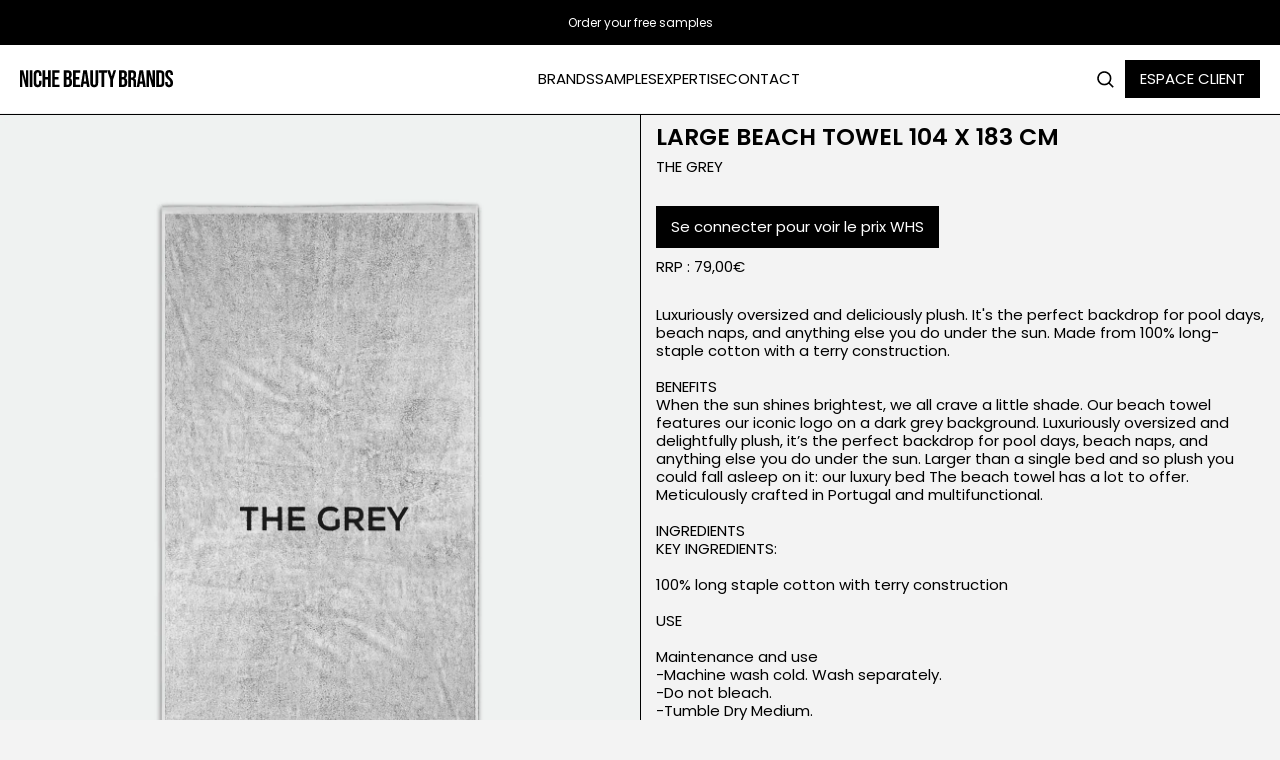

--- FILE ---
content_type: text/html; charset=utf-8
request_url: https://n2b.store/en/products/grande-serviette-de-plage-104-x-183-cm
body_size: 41810
content:
<!doctype html>
<html class="no-js supports-no-cookies" lang="en">

<head>
	<script id="pandectes-rules">   /* PANDECTES-GDPR: DO NOT MODIFY AUTO GENERATED CODE OF THIS SCRIPT */      window.PandectesSettings = {"store":{"plan":"basic","theme":"Niche beauty brands","primaryLocale":"fr","adminMode":false},"tsPublished":1697010365,"declaration":{"showPurpose":false,"showProvider":false,"showDateGenerated":true},"language":{"languageMode":"Single","fallbackLanguage":"fr","languageDetection":"browser","languagesSupported":[]},"texts":{"managed":{"headerText":{"fr":"Nous respectons votre vie privée"},"consentText":{"fr":"Ce site utilise des cookies pour vous garantir la meilleure expérience."},"dismissButtonText":{"fr":"D'accord"},"linkText":{"fr":"En savoir plus"},"imprintText":{"fr":"Imprimer"},"preferencesButtonText":{"fr":"Préférences"},"allowButtonText":{"fr":"J'accepte"},"denyButtonText":{"fr":"Je refuse"},"leaveSiteButtonText":{"fr":"Quitter ce site"},"cookiePolicyText":{"fr":"Politique de cookies"},"preferencesPopupTitleText":{"fr":"Gérer les préférences de consentement"},"preferencesPopupIntroText":{"fr":"Nous utilisons des cookies pour optimiser les fonctionnalités du site Web, analyser les performances et vous offrir une expérience personnalisée. Certains cookies sont indispensables au bon fonctionnement et au bon fonctionnement du site. Ces cookies ne peuvent pas être désactivés. Dans cette fenêtre, vous pouvez gérer votre préférence de cookies."},"preferencesPopupCloseButtonText":{"fr":"proche"},"preferencesPopupAcceptAllButtonText":{"fr":"Accepter tout"},"preferencesPopupRejectAllButtonText":{"fr":"Tout rejeter"},"preferencesPopupSaveButtonText":{"fr":"Enregistrer les préférences"},"accessSectionTitleText":{"fr":"Portabilité des données"},"accessSectionParagraphText":{"fr":"Vous avez le droit de pouvoir accéder à vos données à tout moment."},"rectificationSectionTitleText":{"fr":"Rectification des données"},"rectificationSectionParagraphText":{"fr":"Vous avez le droit de demander la mise à jour de vos données chaque fois que vous le jugez approprié."},"erasureSectionTitleText":{"fr":"Droit à l'oubli"},"erasureSectionParagraphText":{"fr":"Vous avez le droit de demander que toutes vos données soient effacées. Après cela, vous ne pourrez plus accéder à votre compte."},"declIntroText":{"fr":"Nous utilisons des cookies pour optimiser les fonctionnalités du site Web, analyser les performances et vous offrir une expérience personnalisée. Certains cookies sont indispensables au bon fonctionnement et au bon fonctionnement du site Web. Ces cookies ne peuvent pas être désactivés. Dans cette fenêtre, vous pouvez gérer vos préférences en matière de cookies."}},"categories":{"strictlyNecessaryCookiesTitleText":{"fr":"Cookies strictement nécessaires"},"functionalityCookiesTitleText":{"fr":"Cookies fonctionnels"},"performanceCookiesTitleText":{"fr":"Cookies de performances"},"targetingCookiesTitleText":{"fr":"Ciblage des cookies"},"unclassifiedCookiesTitleText":{"fr":"Cookies non classés"},"strictlyNecessaryCookiesDescriptionText":{"fr":"Ces cookies sont essentiels pour vous permettre de vous déplacer sur le site Web et d'utiliser ses fonctionnalités, telles que l'accès aux zones sécurisées du site Web. Le site Web ne peut pas fonctionner correctement sans ces cookies."},"functionalityCookiesDescriptionText":{"fr":"Ces cookies permettent au site de fournir des fonctionnalités et une personnalisation améliorées. Ils peuvent être définis par nous ou par des fournisseurs tiers dont nous avons ajouté les services à nos pages. Si vous n'autorisez pas ces cookies, certains ou tous ces services peuvent ne pas fonctionner correctement."},"performanceCookiesDescriptionText":{"fr":"Ces cookies nous permettent de surveiller et d'améliorer les performances de notre site Web. Par exemple, ils nous permettent de compter les visites, d'identifier les sources de trafic et de voir quelles parties du site sont les plus populaires."},"targetingCookiesDescriptionText":{"fr":"Ces cookies peuvent être installés via notre site par nos partenaires publicitaires. Ils peuvent être utilisés par ces sociétés pour établir un profil de vos intérêts et vous montrer des publicités pertinentes sur d'autres sites. Ils ne stockent pas directement d'informations personnelles, mais sont basés sur l'identification unique de votre navigateur et de votre appareil Internet. Si vous n'autorisez pas ces cookies, vous bénéficierez d'une publicité moins ciblée."},"unclassifiedCookiesDescriptionText":{"fr":"Les cookies non classés sont des cookies que nous sommes en train de classer avec les fournisseurs de cookies individuels."}},"auto":{"declName":{"fr":"Nom"},"declPath":{"fr":"Chemin"},"declType":{"fr":"Type"},"declDomain":{"fr":"Domaine"},"declPurpose":{"fr":"But"},"declProvider":{"fr":"Fournisseur"},"declRetention":{"fr":"Rétention"},"declFirstParty":{"fr":"First-party"},"declThirdParty":{"fr":"Tierce personne"},"declSeconds":{"fr":"secondes"},"declMinutes":{"fr":"minutes"},"declHours":{"fr":"heures"},"declDays":{"fr":"jours"},"declMonths":{"fr":"mois"},"declYears":{"fr":"années"},"declSession":{"fr":"Session"},"cookiesDetailsText":{"fr":"Détails des cookies"},"preferencesPopupAlwaysAllowedText":{"fr":"Toujours permis"},"submitButton":{"fr":"Soumettre"},"submittingButton":{"fr":"Soumission..."},"cancelButton":{"fr":"Annuler"},"guestsSupportInfoText":{"fr":"Veuillez vous connecter avec votre compte client pour continuer."},"guestsSupportEmailPlaceholder":{"fr":"Adresse e-mail"},"guestsSupportEmailValidationError":{"fr":"L'email n'est pas valide"},"guestsSupportEmailSuccessTitle":{"fr":"Merci pour votre requête"},"guestsSupportEmailFailureTitle":{"fr":"Un problème est survenu"},"guestsSupportEmailSuccessMessage":{"fr":"Si vous êtes inscrit en tant que client de ce magasin, vous recevrez bientôt un e-mail avec des instructions sur la marche à suivre."},"guestsSupportEmailFailureMessage":{"fr":"Votre demande n'a pas été soumise. Veuillez réessayer et si le problème persiste, contactez le propriétaire du magasin pour obtenir de l'aide."},"confirmationSuccessTitle":{"fr":"Votre demande est vérifiée"},"confirmationFailureTitle":{"fr":"Un problème est survenu"},"confirmationSuccessMessage":{"fr":"Nous reviendrons rapidement vers vous quant à votre demande."},"confirmationFailureMessage":{"fr":"Votre demande n'a pas été vérifiée. Veuillez réessayer et si le problème persiste, contactez le propriétaire du magasin pour obtenir de l'aide"},"consentSectionTitleText":{"fr":"Votre consentement aux cookies"},"consentSectionNoConsentText":{"fr":"Vous n'avez pas consenti à la politique de cookies de ce site Web."},"consentSectionConsentedText":{"fr":"Vous avez consenti à la politique de cookies de ce site Web sur"},"consentStatus":{"fr":"Préférence de consentement"},"consentDate":{"fr":"Date de consentement"},"consentId":{"fr":"ID de consentement"},"consentSectionChangeConsentActionText":{"fr":"Modifier la préférence de consentement"},"accessSectionGDPRRequestsActionText":{"fr":"Demandes des personnes concernées"},"accessSectionAccountInfoActionText":{"fr":"Données personnelles"},"accessSectionOrdersRecordsActionText":{"fr":"Ordres"},"accessSectionDownloadReportActionText":{"fr":"Tout télécharger"},"rectificationCommentPlaceholder":{"fr":"Décrivez ce que vous souhaitez mettre à jour"},"rectificationCommentValidationError":{"fr":"Un commentaire est requis"},"rectificationSectionEditAccountActionText":{"fr":"Demander une mise à jour"},"erasureSectionRequestDeletionActionText":{"fr":"Demander la suppression des données personnelles"}}},"library":{"previewMode":false,"fadeInTimeout":0,"defaultBlocked":7,"showLink":true,"showImprintLink":false,"enabled":true,"cookie":{"name":"_pandectes_gdpr","expiryDays":365,"secure":true},"dismissOnScroll":false,"dismissOnWindowClick":false,"dismissOnTimeout":false,"palette":{"popup":{"background":"#F3F3F3","backgroundForCalculations":{"a":1,"b":243,"g":243,"r":243},"text":"#000000"},"button":{"background":"transparent","backgroundForCalculations":{"a":1,"b":255,"g":255,"r":255},"text":"#000000","textForCalculation":{"a":1,"b":0,"g":0,"r":0},"border":"#000000"}},"content":{"href":"https://niche-beauty-brands.myshopify.com/policies/privacy-policy","imprintHref":"/","close":"&#10005;","target":"_blank","logo":""},"window":"<div role=\"dialog\" aria-live=\"polite\" aria-label=\"cookieconsent\" aria-describedby=\"cookieconsent:desc\" id=\"pandectes-banner\" class=\"cc-window-wrapper cc-bottom-left-wrapper\"><div class=\"pd-cookie-banner-window cc-window {{classes}}\"><!--googleoff: all-->{{children}}<!--googleon: all--></div></div>","compliance":{"opt-both":"<div class=\"cc-compliance cc-highlight\">{{deny}}{{allow}}</div>"},"type":"opt-both","layouts":{"basic":"{{messagelink}}{{compliance}}{{close}}"},"position":"bottom-left","theme":"wired","revokable":false,"animateRevokable":false,"revokableReset":false,"revokableLogoUrl":"https://cdn.shopify.com/s/files/1/0580/5650/7452/t/3/assets/pandectes-reopen-logo.png?v=1678892180","revokablePlacement":"bottom-left","revokableMarginHorizontal":15,"revokableMarginVertical":15,"static":false,"autoAttach":true,"hasTransition":true,"blacklistPage":[""]},"geolocation":{"brOnly":false,"caOnly":false,"euOnly":false,"jpOnly":false,"thOnly":false,"canadaOnly":false,"globalVisibility":true},"dsr":{"guestsSupport":false,"accessSectionDownloadReportAuto":false},"banner":{"resetTs":1678892177,"extraCss":"        .cc-banner-logo {max-width: 24em!important;}    @media(min-width: 768px) {.cc-window.cc-floating{max-width: 24em!important;width: 24em!important;}}    .cc-message, .cc-header, .cc-logo {text-align: left}    .cc-window-wrapper{z-index: 2147483647;}    .cc-window{z-index: 2147483647;font-family: inherit;}    .cc-header{font-family: inherit;}    .pd-cp-ui{font-family: inherit; background-color: #F3F3F3;color:#000000;}    .pd-cp-btn{}    input + .pd-cp-preferences-slider{background-color: rgba(0, 0, 0, 0.3)}    .pd-cp-scrolling-section::-webkit-scrollbar{background-color: rgba(0, 0, 0, 0.3)}    input:checked + .pd-cp-preferences-slider{background-color: rgba(0, 0, 0, 1)}    .pd-cp-scrolling-section::-webkit-scrollbar-thumb {background-color: rgba(0, 0, 0, 1)}    .pd-cp-ui-close{color:#000000;}    .pd-cp-preferences-slider:before{background-color: #F3F3F3}    .pd-cp-title:before {border-color: #000000!important}    .pd-cp-preferences-slider{background-color:#000000}    .pd-cp-toggle{color:#000000!important}    @media(max-width:699px) {.pd-cp-ui-close-top svg {fill: #000000}}    .pd-cp-toggle:hover,.pd-cp-toggle:visited,.pd-cp-toggle:active{color:#000000!important}    .pd-cookie-banner-window {box-shadow: 0 0 18px rgb(0 0 0 / 20%);}  ","customJavascript":null,"showPoweredBy":false,"isActive":true,"implicitSavePreferences":false,"cookieIcon":false,"blockBots":false,"showCookiesDetails":true,"cookiesBlockedByDefault":"7","hasTransition":true,"blockingPage":false,"showOnlyLandingPage":false,"leaveSiteUrl":"https://www.google.com","linkRespectStoreLang":false},"cookies":{"0":[{"name":"secure_customer_sig","domain":"n2b.store","path":"/","provider":"Shopify","firstParty":true,"retention":"1 year(s)","expires":1,"unit":"declYears","purpose":{"fr":"Used in connection with customer login."}},{"name":"localization","domain":"n2b.store","path":"/","provider":"Shopify","firstParty":true,"retention":"1 year(s)","expires":1,"unit":"declYears","purpose":{"fr":"Shopify store localization"}},{"name":"keep_alive","domain":"n2b.store","path":"/","provider":"Shopify","firstParty":true,"retention":"31 minute(s)","expires":31,"unit":"declMinutes","purpose":{"fr":"Used in connection with buyer localization."}},{"name":"_secure_session_id","domain":"n2b.store","path":"/","provider":"Shopify","firstParty":true,"retention":"24 hour(s)","expires":24,"unit":"declHours","purpose":{"fr":"Used in connection with navigation through a storefront."}}],"1":[],"2":[{"name":"_y","domain":".n2b.store","path":"/","provider":"Shopify","firstParty":true,"retention":"1 year(s)","expires":1,"unit":"declYears","purpose":{"fr":"Shopify analytics."}},{"name":"_s","domain":".n2b.store","path":"/","provider":"Shopify","firstParty":true,"retention":"31 minute(s)","expires":31,"unit":"declMinutes","purpose":{"fr":"Shopify analytics."}},{"name":"_shopify_s","domain":".n2b.store","path":"/","provider":"Shopify","firstParty":true,"retention":"31 minute(s)","expires":31,"unit":"declMinutes","purpose":{"fr":"Shopify analytics."}},{"name":"_landing_page","domain":".n2b.store","path":"/","provider":"Shopify","firstParty":true,"retention":"14 day(s)","expires":14,"unit":"declSession","purpose":{"fr":"Tracks landing pages."}},{"name":"_shopify_sa_t","domain":".n2b.store","path":"/","provider":"Shopify","firstParty":true,"retention":"30 minute(s)","expires":30,"unit":"declMinutes","purpose":{"fr":"Shopify analytics relating to marketing & referrals."}},{"name":"_shopify_y","domain":".n2b.store","path":"/","provider":"Shopify","firstParty":true,"retention":"1 year(s)","expires":1,"unit":"declYears","purpose":{"fr":"Shopify analytics."}},{"name":"_orig_referrer","domain":".n2b.store","path":"/","provider":"Shopify","firstParty":true,"retention":"14 day(s)","expires":14,"unit":"declSession","purpose":{"fr":"Tracks landing pages."}},{"name":"_shopify_sa_p","domain":".n2b.store","path":"/","provider":"Shopify","firstParty":true,"retention":"30 minute(s)","expires":30,"unit":"declMinutes","purpose":{"fr":"Shopify analytics relating to marketing & referrals."}}],"4":[],"8":[]},"blocker":{"isActive":false,"googleConsentMode":{"id":"","analyticsId":"","isActive":false,"adStorageCategory":4,"analyticsStorageCategory":2,"personalizationStorageCategory":1,"functionalityStorageCategory":1,"customEvent":true,"securityStorageCategory":0,"redactData":true,"urlPassthrough":false},"facebookPixel":{"id":"","isActive":false,"ldu":false},"rakuten":{"isActive":false,"cmp":false,"ccpa":false},"gpcIsActive":false,"defaultBlocked":7,"patterns":{"whiteList":[],"blackList":{"1":[],"2":[],"4":[],"8":[]},"iframesWhiteList":[],"iframesBlackList":{"1":[],"2":[],"4":[],"8":[]},"beaconsWhiteList":[],"beaconsBlackList":{"1":[],"2":[],"4":[],"8":[]}}}}      !function(){"use strict";window.PandectesRules=window.PandectesRules||{},window.PandectesRules.manualBlacklist={1:[],2:[],4:[]},window.PandectesRules.blacklistedIFrames={1:[],2:[],4:[]},window.PandectesRules.blacklistedCss={1:[],2:[],4:[]},window.PandectesRules.blacklistedBeacons={1:[],2:[],4:[]};var e="javascript/blocked",t="_pandectes_gdpr";function n(e){return new RegExp(e.replace(/[/\\.+?$()]/g,"\\$&").replace("*","(.*)"))}var r=function(e){try{return JSON.parse(e)}catch(e){return!1}},a=function(e){var t=arguments.length>1&&void 0!==arguments[1]?arguments[1]:"log",n=new URLSearchParams(window.location.search);n.get("log")&&console[t]("PandectesRules: ".concat(e))};function i(e,t){var n=Object.keys(e);if(Object.getOwnPropertySymbols){var r=Object.getOwnPropertySymbols(e);t&&(r=r.filter((function(t){return Object.getOwnPropertyDescriptor(e,t).enumerable}))),n.push.apply(n,r)}return n}function s(e){for(var t=1;t<arguments.length;t++){var n=null!=arguments[t]?arguments[t]:{};t%2?i(Object(n),!0).forEach((function(t){o(e,t,n[t])})):Object.getOwnPropertyDescriptors?Object.defineProperties(e,Object.getOwnPropertyDescriptors(n)):i(Object(n)).forEach((function(t){Object.defineProperty(e,t,Object.getOwnPropertyDescriptor(n,t))}))}return e}function o(e,t,n){return t in e?Object.defineProperty(e,t,{value:n,enumerable:!0,configurable:!0,writable:!0}):e[t]=n,e}function c(e,t){return function(e){if(Array.isArray(e))return e}(e)||function(e,t){var n=null==e?null:"undefined"!=typeof Symbol&&e[Symbol.iterator]||e["@@iterator"];if(null==n)return;var r,a,i=[],s=!0,o=!1;try{for(n=n.call(e);!(s=(r=n.next()).done)&&(i.push(r.value),!t||i.length!==t);s=!0);}catch(e){o=!0,a=e}finally{try{s||null==n.return||n.return()}finally{if(o)throw a}}return i}(e,t)||u(e,t)||function(){throw new TypeError("Invalid attempt to destructure non-iterable instance.\nIn order to be iterable, non-array objects must have a [Symbol.iterator]() method.")}()}function l(e){return function(e){if(Array.isArray(e))return d(e)}(e)||function(e){if("undefined"!=typeof Symbol&&null!=e[Symbol.iterator]||null!=e["@@iterator"])return Array.from(e)}(e)||u(e)||function(){throw new TypeError("Invalid attempt to spread non-iterable instance.\nIn order to be iterable, non-array objects must have a [Symbol.iterator]() method.")}()}function u(e,t){if(e){if("string"==typeof e)return d(e,t);var n=Object.prototype.toString.call(e).slice(8,-1);return"Object"===n&&e.constructor&&(n=e.constructor.name),"Map"===n||"Set"===n?Array.from(e):"Arguments"===n||/^(?:Ui|I)nt(?:8|16|32)(?:Clamped)?Array$/.test(n)?d(e,t):void 0}}function d(e,t){(null==t||t>e.length)&&(t=e.length);for(var n=0,r=new Array(t);n<t;n++)r[n]=e[n];return r}var f="Pandectes"===window.navigator.userAgent;a("userAgent -> ".concat(window.navigator.userAgent.substring(0,50)));var p=function(){var e,n=arguments.length>0&&void 0!==arguments[0]?arguments[0]:t,a="; "+document.cookie,i=a.split("; "+n+"=");if(i.length<2)e={};else{var s=i.pop(),o=s.split(";");e=window.atob(o.shift())}var c=r(e);return!1!==c?c:e}(),g=window.PandectesSettings,y=g.banner.isActive,h=g.blocker.defaultBlocked,m=p&&null!==p.preferences&&void 0!==p.preferences?p.preferences:null,b=y?null===m?h:m:0,v={1:0==(1&b),2:0==(2&b),4:0==(4&b)},w=window.PandectesSettings.blocker.patterns,k=w.blackList,L=w.whiteList,P=w.iframesBlackList,S=w.iframesWhiteList,A=w.beaconsBlackList,C=w.beaconsWhiteList,_={blackList:[],whiteList:[],iframesBlackList:{1:[],2:[],4:[],8:[]},iframesWhiteList:[],beaconsBlackList:{1:[],2:[],4:[],8:[]},beaconsWhiteList:[]};[1,2,4].map((function(e){var t;v[e]||((t=_.blackList).push.apply(t,l(k[e].length?k[e].map(n):[])),_.iframesBlackList[e]=P[e].length?P[e].map(n):[],_.beaconsBlackList[e]=A[e].length?A[e].map(n):[])})),_.whiteList=L.length?L.map(n):[],_.iframesWhiteList=S.length?S.map(n):[],_.beaconsWhiteList=C.length?C.map(n):[];var B={scripts:[],iframes:{1:[],2:[],4:[]},beacons:{1:[],2:[],4:[]},css:{1:[],2:[],4:[]}},O=function(t,n){return t&&(!n||n!==e)&&(!_.blackList||_.blackList.some((function(e){return e.test(t)})))&&(!_.whiteList||_.whiteList.every((function(e){return!e.test(t)})))},I=function(e,t){var n=_.iframesBlackList[t],r=_.iframesWhiteList;return e&&(!n||n.some((function(t){return t.test(e)})))&&(!r||r.every((function(t){return!t.test(e)})))},E=function(e,t){var n=_.beaconsBlackList[t],r=_.beaconsWhiteList;return e&&(!n||n.some((function(t){return t.test(e)})))&&(!r||r.every((function(t){return!t.test(e)})))},j=new MutationObserver((function(e){for(var t=0;t<e.length;t++)for(var n=e[t].addedNodes,r=0;r<n.length;r++){var a=n[r],i=a.dataset&&a.dataset.cookiecategory;if(1===a.nodeType&&"LINK"===a.tagName){var s=a.dataset&&a.dataset.href;if(s&&i)switch(i){case"functionality":case"C0001":B.css[1].push(s);break;case"performance":case"C0002":B.css[2].push(s);break;case"targeting":case"C0003":B.css[4].push(s)}}}})),R=new MutationObserver((function(t){for(var n=0;n<t.length;n++)for(var r=t[n].addedNodes,a=function(t){var n=r[t],a=n.src||n.dataset&&n.dataset.src,i=n.dataset&&n.dataset.cookiecategory;if(1===n.nodeType&&"IFRAME"===n.tagName){if(a){var s=!1;I(a,1)||"functionality"===i||"C0001"===i?(s=!0,B.iframes[1].push(a)):I(a,2)||"performance"===i||"C0002"===i?(s=!0,B.iframes[2].push(a)):(I(a,4)||"targeting"===i||"C0003"===i)&&(s=!0,B.iframes[4].push(a)),s&&(n.removeAttribute("src"),n.setAttribute("data-src",a))}}else if(1===n.nodeType&&"IMG"===n.tagName){if(a){var o=!1;E(a,1)?(o=!0,B.beacons[1].push(a)):E(a,2)?(o=!0,B.beacons[2].push(a)):E(a,4)&&(o=!0,B.beacons[4].push(a)),o&&(n.removeAttribute("src"),n.setAttribute("data-src",a))}}else if(1===n.nodeType&&"LINK"===n.tagName){var c=n.dataset&&n.dataset.href;if(c&&i)switch(i){case"functionality":case"C0001":B.css[1].push(c);break;case"performance":case"C0002":B.css[2].push(c);break;case"targeting":case"C0003":B.css[4].push(c)}}else if(1===n.nodeType&&"SCRIPT"===n.tagName){var l=n.type,u=!1;if(O(a,l))u=!0;else if(a&&i)switch(i){case"functionality":case"C0001":u=!0,window.PandectesRules.manualBlacklist[1].push(a);break;case"performance":case"C0002":u=!0,window.PandectesRules.manualBlacklist[2].push(a);break;case"targeting":case"C0003":u=!0,window.PandectesRules.manualBlacklist[4].push(a)}if(u){B.scripts.push([n,l]),n.type=e;n.addEventListener("beforescriptexecute",(function t(r){n.getAttribute("type")===e&&r.preventDefault(),n.removeEventListener("beforescriptexecute",t)})),n.parentElement&&n.parentElement.removeChild(n)}}},i=0;i<r.length;i++)a(i)})),T=document.createElement,x={src:Object.getOwnPropertyDescriptor(HTMLScriptElement.prototype,"src"),type:Object.getOwnPropertyDescriptor(HTMLScriptElement.prototype,"type")};window.PandectesRules.unblockCss=function(e){var t=B.css[e]||[];t.length&&a("Unblocking CSS for ".concat(e)),t.forEach((function(e){var t=document.querySelector('link[data-href^="'.concat(e,'"]'));t.removeAttribute("data-href"),t.href=e})),B.css[e]=[]},window.PandectesRules.unblockIFrames=function(e){var t=B.iframes[e]||[];t.length&&a("Unblocking IFrames for ".concat(e)),_.iframesBlackList[e]=[],t.forEach((function(e){var t=document.querySelector('iframe[data-src^="'.concat(e,'"]'));t.removeAttribute("data-src"),t.src=e})),B.iframes[e]=[]},window.PandectesRules.unblockBeacons=function(e){var t=B.beacons[e]||[];t.length&&a("Unblocking Beacons for ".concat(e)),_.beaconsBlackList[e]=[],t.forEach((function(e){var t=document.querySelector('img[data-src^="'.concat(e,'"]'));t.removeAttribute("data-src"),t.src=e})),B.beacons[e]=[]},window.PandectesRules.unblockInlineScripts=function(e){var t=1===e?"functionality":2===e?"performance":"targeting";document.querySelectorAll('script[type="javascript/blocked"][data-cookiecategory="'.concat(t,'"]')).forEach((function(e){var t=e.textContent;e.parentNode.removeChild(e);var n=document.createElement("script");n.type="text/javascript",n.textContent=t,document.body.appendChild(n)}))},window.PandectesRules.unblock=function(e){e.length<1?(_.blackList=[],_.whiteList=[],_.iframesBlackList=[],_.iframesWhiteList=[]):(_.blackList&&(_.blackList=_.blackList.filter((function(t){return e.every((function(e){return"string"==typeof e?!t.test(e):e instanceof RegExp?t.toString()!==e.toString():void 0}))}))),_.whiteList&&(_.whiteList=[].concat(l(_.whiteList),l(e.map((function(e){if("string"==typeof e){var t=".*"+n(e)+".*";if(_.whiteList.every((function(e){return e.toString()!==t.toString()})))return new RegExp(t)}else if(e instanceof RegExp&&_.whiteList.every((function(t){return t.toString()!==e.toString()})))return e;return null})).filter(Boolean)))));var t=0;l(B.scripts).forEach((function(e,n){var r=c(e,2),a=r[0],i=r[1];if(function(e){var t=e.getAttribute("src");return _.blackList&&_.blackList.every((function(e){return!e.test(t)}))||_.whiteList&&_.whiteList.some((function(e){return e.test(t)}))}(a)){for(var s=document.createElement("script"),o=0;o<a.attributes.length;o++){var l=a.attributes[o];"src"!==l.name&&"type"!==l.name&&s.setAttribute(l.name,a.attributes[o].value)}s.setAttribute("src",a.src),s.setAttribute("type",i||"application/javascript"),document.head.appendChild(s),B.scripts.splice(n-t,1),t++}})),0==_.blackList.length&&0===_.iframesBlackList[1].length&&0===_.iframesBlackList[2].length&&0===_.iframesBlackList[4].length&&0===_.beaconsBlackList[1].length&&0===_.beaconsBlackList[2].length&&0===_.beaconsBlackList[4].length&&(a("Disconnecting observers"),R.disconnect(),j.disconnect())};var N,M,D=window.PandectesSettings.store.adminMode,W=window.PandectesSettings.blocker;N=function(){!function(){var e=window.Shopify.trackingConsent;try{var t=D&&!window.Shopify.AdminBarInjector,n={preferences:0==(1&b)||f||t,analytics:0==(2&b)||f||t,marketing:0==(4&b)||f||t};e.firstPartyMarketingAllowed()===n.marketing&&e.analyticsProcessingAllowed()===n.analytics&&e.preferencesProcessingAllowed()===n.preferences||e.setTrackingConsent(n,(function(e){e&&e.error?a("Shopify.customerPrivacy API - failed to setTrackingConsent"):a("Shopify.customerPrivacy API - setTrackingConsent(".concat(JSON.stringify(n),")"))}))}catch(e){a("Shopify.customerPrivacy API - exception")}}(),function(){var e=window.Shopify.trackingConsent,t=e.currentVisitorConsent();if(W.gpcIsActive&&"CCPA"===e.getRegulation()&&navigator.globalPrivacyControl&&"yes"!==t.sale_of_data){var n={sale_of_data:!1};a("Shopify.customerPrivacy API - globalPrivacyControl is honored."),e.setTrackingConsent(n,(function(e){e&&e.error?a("Shopify.customerPrivacy API - failed to setTrackingConsent({".concat(JSON.stringify(n),")")):a("Shopify.customerPrivacy API - setTrackingConsent(".concat(JSON.stringify(n),")"))}))}}()},M=null,window.Shopify&&window.Shopify.loadFeatures&&window.Shopify.trackingConsent?N():M=setInterval((function(){window.Shopify&&window.Shopify.loadFeatures&&(clearInterval(M),window.Shopify.loadFeatures([{name:"consent-tracking-api",version:"0.1"}],(function(e){e?a("Shopify.customerPrivacy API - failed to load"):(a("Shopify.customerPrivacy API - loaded"),N())})))}),10);var F=window.PandectesSettings,z=F.banner.isActive,U=F.blocker.googleConsentMode,q=U.isActive,J=U.customEvent,H=U.redactData,$=U.urlPassthrough,G=U.adStorageCategory,K=U.analyticsStorageCategory,V=U.functionalityStorageCategory,Y=U.personalizationStorageCategory,Q=U.securityStorageCategory;function X(){window.dataLayer.push(arguments)}window.dataLayer=window.dataLayer||[];var Z,ee,te={hasInitialized:!1,ads_data_redaction:!1,url_passthrough:!1,storage:{ad_storage:"granted",analytics_storage:"granted",functionality_storage:"granted",personalization_storage:"granted",security_storage:"granted",wait_for_update:500}};if(z&&q){var ne=0==(b&G)?"granted":"denied",re=0==(b&K)?"granted":"denied",ae=0==(b&V)?"granted":"denied",ie=0==(b&Y)?"granted":"denied",se=0==(b&Q)?"granted":"denied";te.hasInitialized=!0,te.ads_data_redaction="denied"===ne&&H,te.url_passthrough=$,te.storage.ad_storage=ne,te.storage.analytics_storage=re,te.storage.functionality_storage=ae,te.storage.personalization_storage=ie,te.storage.security_storage=se,te.ads_data_redaction&&X("set","ads_data_redaction",te.ads_data_redaction),te.url_passthrough&&X("set","url_passthrough",te.url_passthrough),X("consent","default",te.storage),J&&(ee=7===(Z=b)?"deny":0===Z?"allow":"mixed",window.dataLayer.push({event:"Pandectes_Consent_Update",pandectes_status:ee,pandectes_categories:{C0000:"allow",C0001:v[1]?"allow":"deny",C0002:v[2]?"allow":"deny",C0003:v[4]?"allow":"deny"}})),a("Google consent mode initialized")}window.PandectesRules.gcm=te;var oe=window.PandectesSettings,ce=oe.banner.isActive,le=oe.blocker.isActive;a("Blocker -> "+(le?"Active":"Inactive")),a("Banner -> "+(ce?"Active":"Inactive")),a("ActualPrefs -> "+b);var ue=null===m&&/\/checkouts\//.test(window.location.pathname);0!==b&&!1===f&&le&&!ue?(a("Blocker will execute"),document.createElement=function(){for(var t=arguments.length,n=new Array(t),r=0;r<t;r++)n[r]=arguments[r];if("script"!==n[0].toLowerCase())return T.bind?T.bind(document).apply(void 0,n):T;var a=T.bind(document).apply(void 0,n);try{Object.defineProperties(a,{src:s(s({},x.src),{},{set:function(t){O(t,a.type)&&x.type.set.call(this,e),x.src.set.call(this,t)}}),type:s(s({},x.type),{},{get:function(){var t=x.type.get.call(this);return t===e||O(this.src,t)?null:t},set:function(t){var n=O(a.src,a.type)?e:t;x.type.set.call(this,n)}})}),a.setAttribute=function(t,n){if("type"===t){var r=O(a.src,a.type)?e:n;x.type.set.call(a,r)}else"src"===t?(O(n,a.type)&&x.type.set.call(a,e),x.src.set.call(a,n)):HTMLScriptElement.prototype.setAttribute.call(a,t,n)}}catch(e){console.warn("Yett: unable to prevent script execution for script src ",a.src,".\n",'A likely cause would be because you are using a third-party browser extension that monkey patches the "document.createElement" function.')}return a},R.observe(document.documentElement,{childList:!0,subtree:!0}),j.observe(document.documentElement,{childList:!0,subtree:!0})):a("Blocker will not execute")}();
</script>
	
  <meta name="facebook-domain-verification" content="bx6edjeqs6cqewj090g4fiav7irqfb" />
  <meta charset="utf-8">
  <meta http-equiv="X-UA-Compatible" content="IE=edge">
  <meta name="viewport" content="width=device-width,initial-scale=1">
  <meta name="theme-color" content="">
  <link rel="canonical" href="https://n2b.store/en/products/grande-serviette-de-plage-104-x-183-cm">
  <link rel="preconnect" href="https://fonts.shopifycdn.com" crossorigin>
  <link rel="preconnect" href="https://cdn.shopify.com" crossorigin>
  <link rel="preconnect" href="https://fonts.shopify.com" crossorigin>
  <link rel="preconnect" href="https://monorail-edge.shopifysvc.com">
<link rel="shortcut icon" href="//n2b.store/cdn/shop/files/favicon_32x32.png?v=1736079813" type="image/png"><title>LARGE BEACH TOWEL 104 X 183 CM
&ndash; Niche Beauty Brands</title><meta name="description" content="Luxuriously oversized and deliciously plush. It&#39;s the perfect backdrop for pool days, beach naps, and anything else you do under the sun. Made from 100% long-staple cotton with a terry construction. BENEFITS When the sun shines brightest, we all crave a little shade. Our beach towel features our iconic logo on a dark g"><script>
    document.documentElement.className = document.documentElement.className.replace('no-js', 'js');
  </script>

  <!-- Start IE11 compatibility -->
  <script>
    if (!!window.MSInputMethodContext && !!document.documentMode) {
      // CSSVar Polyfill
      document.write('<script src="https://cdn.jsdelivr.net/gh/nuxodin/ie11CustomProperties@4.1.0/ie11CustomProperties.min.js"><\x2fscript>');

      document.documentElement.className = document.documentElement.className.replace('js', 'no-js');

      document.addEventListener('DOMContentLoaded', function () {
        var elsToLazyload = document.querySelectorAll('.lazyload');
        for (var i = 0; i < elsToLazyload.length; i++) {
          var elToLazyLoad = elsToLazyload[i];
          elToLazyLoad.removeAttribute('src');
          var src = elToLazyLoad.getAttribute('data-src').replace('_{width}x.', '_600x.');
          elToLazyLoad.setAttribute('src', src);
          elToLazyLoad.classList.remove('lazyload');
          elToLazyLoad.classList.add('lazyloaded');
        }
      });
    }
  </script>
  <!-- End IE11 compatibility -->
  <style>:root {
    --base-font-size: 93.75%;
    --base-line-height: 1.2;

    --heading-font-stack: Poppins, sans-serif;
    --heading-font-weight: 600;
    --heading-font-style: normal;
    --heading-line-height: 1;


    --body-font-stack: Poppins, sans-serif;
    --body-font-weight: 400;
    --body-font-bold: FontDrop;
    --body-font-bold-italic: FontDrop;

    /*
    Primary color scheme
    */
    --color-primary-accent: rgb(0, 0, 0);
    --color-primary-text: rgb(0, 0, 0);
    --color-primary-text-rgb: 0, 0, 0;
    --color-primary-background: rgb(243, 243, 243);
    --color-primary-background-hex: #f3f3f3;
    --color-primary-meta: rgb(0, 0, 0);
    --color-primary-text--overlay: rgb(243, 243, 243);
    --color-primary-accent--overlay: rgb(243, 243, 243);
    --color-primary-text-placeholder: rgba(0, 0, 0, 0.1);
    --color-primary-background-0: rgba(243, 243, 243, 0);


    /*
    Secondary color scheme
    */
    --color-secondary-accent: rgb(0, 0, 0);
    --color-secondary-text: rgb(0, 0, 0);
    --color-secondary-background: rgb(255, 255, 255);
    --color-secondary-background-hex: #ffffff;
    --color-secondary-meta: rgb(0, 0, 0);
    --color-secondary-text--overlay: rgb(255, 255, 255);
    --color-secondary-accent--overlay: rgb(255, 255, 255);
    --color-secondary-text-placeholder: rgba(0, 0, 0, 0.1);
    --color-secondary-background-0: rgba(255, 255, 255, 0);

    /*
    Tertiary color scheme
    */
    --color-tertiary-accent: rgb(0, 0, 0);
    --color-tertiary-text: rgb(0, 0, 0);
    --color-tertiary-background: rgb(231, 227, 224);
    --color-tertiary-background-hex: #e7e3e0;
    --color-tertiary-meta: rgb(252, 252, 252);
    --color-tertiary-text--overlay: rgb(231, 227, 224);
    --color-tertiary-accent--overlay: rgb(231, 227, 224);
    --color-tertiary-text-placeholder: rgba(0, 0, 0, 0.1);
    --color-tertiary-background-0: rgba(231, 227, 224, 0);

    --white-text--overlay: rgb(0, 0, 0);
    --black-text--overlay: rgb(243, 243, 243);

    --color-border: rgb(0, 0, 0);
    --border-width: 1px;


    --text-width: 1px;
    --checkbox-width: 1px;


    --font-heading: Poppins, sans-serif;
    --font-body: Poppins, sans-serif;
    --font-body-weight: 400;
    --font-body-style: normal;
    --font-body-bold-weight: bold;

    --heading-letterspacing: 0.0;
    --heading-capitalize: none;
    --heading-decoration: none;

    --bopy-copy-transform: none;

    --wrapperWidth: 100vw;
    --gutter: 1px;
    --rowHeight: calc((var(--wrapperWidth) - (11 * var(--gutter))) / 12);

    --ratioA: 1;
    --ratioB: 1;

    --header-height: 66px;
    --add-to-cart-height: 44px;

    --spacing: 0.5rem;
    --spacing-double: 1rem;
    --spacing-half: 0.25rem;

    /*
    Buttons 
    */
    --button-text-transform: none;
    --button-border-radius: 0;
    --button-border-color: var(--color-primary-accent);
    --button-background-color: var(--color-primary-accent);
    --button-text-color: var(--color-primary-accent--overlay);
    --button-border-color-hover: var(--color-primary-text);
    --button-background-color-hover: var(--color-primary-text);
    --button-text-color-hover: var(--color-primary-text--overlay);


    /*
    SVG ico select
    */
    --icon-svg-select: url(//n2b.store/cdn/shop/t/3/assets/ico-select.svg?v=128124354853601741871665084019);
    --icon-svg-select-primary: url(//n2b.store/cdn/shop/t/3/assets/ico-select__primary.svg?v=138688341099480697841665084019);
    --icon-svg-select-secondary: url(//n2b.store/cdn/shop/t/3/assets/ico-select__secondary.svg?v=184099902076870163431699898374);
    --icon-svg-select-tertiary: url(//n2b.store/cdn/shop/t/3/assets/ico-select__tertiary.svg?v=184099902076870163431699198907);
  }

.menu_title {
  margin: 7.5px 10px 0px 10px;
}

.menu_title:hover {
  text-decoration: underline black 1px;
  text-underline-offset: 8px;
}
  
.menuv3 {
  display: flex;
  justify-content: center;
  font-size: 14px;
}

/* Dropdown Button */
.dropbtn {
  color: black;
  margin: 7.5px 8.5px 0px 8.5px;
  border: none;
}

/* The container <div> - needed to position the dropdown content */
.dropdown {
  
}

/* Dropdown Content (Hidden by Default) */
.dropdown-content {
  position: absolute;
  left: 0px;
  width: 100%;
  border-bottom: solid 1px black;
  visibility: hidden;
}

.contentcolor {
  display: flex;
  margin-top: 30px;
  justify-content: center;
  padding-bottom: 20px;
  background: white;
  border-top: solid 1px black;
}

.contentcolorother {
  margin-top: 30px;
  padding-top: 30px;
  display: flex;
  flex-direction: column;
  align-items: center;
  background: white;
  border-top: solid 1px black;
}

  
}

/* Links inside the dropdown */
.dropdown-content li {
  display: flex;
  justify-content: center;
  color: black;
  text-decoration: none;
}

/* Show the dropdown menu on hover */
.dropdown:hover .dropdown-content {
  visibility: visible;
  }


.dropbtn:hover {
  text-decoration: underline black 1px;
  }

.textunderline:hover {
  text-decoration: underline black 1px;
  text-underline-offset: 8px;
}

.dropdown:hover .dropbtn {
  text-decoration: underline black 1px;
  text-underline-offset: 8px;
  }

  
.menucustomv2 {
  display: flex;
  justify-content: center;
}
  
.listcustomv2 {
  margin-top: 20px;
  width: 900px;
  height: 150px;
  display: flex;
  flex-direction: column;
  flex-wrap: wrap;
  align-items: flex-start;
}

.listcustomv2 li {
  flex: 1 0 20%;
  margin-left: 40px;
  color: #000;
  padding: 5px;
  justify-content: flex-start;
}

.newmenucontent {
  display: flex;
  align-items: flex-end;
  flex-wrap: wrap;
  gap: 30px;
  justify-content: center;
  margin-top: 10px;
  width: 1050px;
  padding: 20px 0px 30px 0px ;
}

.div_images_and_title {
  display: grid;
  gap: 10px;
  width: 150px;
}

.div_images {
  position: relative;
  width: 100%;
  padding-bottom: 100%;
}

.div_images_and_title:hover .div_images {
  transform: scale(1.05, 1.05);
  box-shadow: 0 0 11px rgba(33,33,33,.2);
  transition: box-shadow 0,1s ease-in-out;
  transition: transform 0.1s ease-in-out;
}

.images_menu {
  position: absolute;
  top: 50%;
  left: 50%;
  transform: translate(-50%, -50%);
  height: 100%;
  object-fit: cover;
}


.grid_container_marque {
  display: grid;
  grid-template-columns: repeat(2, 50%);
  }

@media only screen and (max-width: 800px) {
    .grid_container_marque {
      display: flex;
      grid-template-columns: 100%;
      flex-direction: column;
    }
  }

.collection_image {
  border-bottom: 1px black solid;
}
  
.tableau-infos{
  margin-top: 30px;
}
  
.ligne_infos {
  border-top: 1px black solid;
}

.collection_infos {
  padding: 0px 30px;
  border-bottom: 1px black solid;
}

.collection_logo {
  margin: 30px 0px;
}
  
.youtube_responsive { 
overflow:hidden; 
padding-bottom:56.25%; 
position:relative; 
height:0;
}

.youtube_responsive iframe {
left:0; 
top:0; 
height:100%;
width:100%;
position:absolute;
}

.menu_animation {
  padding: 10px;
}

.menu_animation:hover {
  background-color: black;
  color: white;
}


@media only screen and (min-width: 800px) {
    .newslettercase {
      width: 600px;
    }
  }

.burger-toggle {
  display: none;
}

.burger-button {
  background: none;
  border: none;
  font-size: 30px;
  cursor: pointer;
  color: inherit;
  display: inline-block;
  position: relative;
  z-index: 101; /* Make sure it's above the drawer */
}

.mobile-drawer {
  position: fixed;
  top: 0;
  right: -100%;
  width: 75%;
  height: 100%;
  background-color: white;
  transition: right 0.3s ease;
  box-shadow: -2px 0 5px rgba(0, 0, 0, 0.5);
  z-index: 1000;
}

.burger-toggle:checked + .burger-button + #mobile-drawer {
  right: 0;
}

.mobile-drawer ul {
  list-style: none;
  padding: 20px;
}

.mobile-drawer a {
  display: block;
  padding: 10px 20px;
  color: black;
  text-decoration: none;
}

.mobile-drawer a:hover {
  background-color: #f2f2f2;
}

/* Responsive styles */
@media only screen and (max-width: 768px) {
  .main-menu {
    display: none; /* Hide desktop menu on mobile */
  }

  .header-right {
    display: none;
  }

  .burger-menu {
    display: block;
  }
}

/* Responsive styles */
@media only screen and (max-width: 768px) {
  .main-menu {
    display: none; /* Hide desktop menu on mobile */
  }

  .header-right {
    display: none;
  } 

  .burger-menu {
    display: block;
  }
}

.shopify-policy__container {
  max-width: 1350px !important;
  margin: 80px auto !important;
  display: flex;
  flex-direction: column;
  justify-content: flex-start;
  align-items: flex-start;
}

.shopify-policy__title {
  font-size: 40px;
  text-transform: uppercase;
  margin-bottom: 40px;
}

@media (max-width: 768px) {
  .shopify-policy__title {
    text-align: left !important;
  }
}

  


</style>

  <style>
    @keyframes marquee {
      0% {
        transform: translateX(0);
        -webkit-transform: translateX(0);
      }
      100% {
        transform: translateX(-100%);
        -webkit-transform: translateX(-100%);
      }
    }
  </style>
  <style>#MainContent{opacity:0;visibility:hidden}[x-cloak]{display:none!important}.marquee-container{visibility:hidden}:root{-moz-tab-size:4;-o-tab-size:4;tab-size:4}html{line-height:1.15;-webkit-text-size-adjust:100%}body{font-family:system-ui,-apple-system,Segoe UI,Roboto,Helvetica,Arial,sans-serif,Apple Color Emoji,Segoe UI Emoji;margin:0}hr{color:inherit;height:0}abbr[title]{-webkit-text-decoration:underline dotted;text-decoration:underline dotted}b,strong{font-weight:bolder}code,kbd,pre,samp{font-family:ui-monospace,SFMono-Regular,Consolas,Liberation Mono,Menlo,monospace;font-size:1em}small{font-size:80%}sub,sup{font-size:75%;line-height:0;position:relative;vertical-align:baseline}sub{bottom:-.25em}sup{top:-.5em}table{border-color:inherit;text-indent:0}button,input,optgroup,select,textarea{font-family:inherit;font-size:100%;line-height:1.15;margin:0}button,select{text-transform:none}[type=button],[type=reset],[type=submit],button{-webkit-appearance:button}::-moz-focus-inner{border-style:none;padding:0}:-moz-focusring{outline:1px dotted ButtonText}:-moz-ui-invalid{box-shadow:none}legend{padding:0}progress{vertical-align:baseline}::-webkit-inner-spin-button,::-webkit-outer-spin-button{height:auto}[type=search]{-webkit-appearance:textfield;outline-offset:-2px}::-webkit-search-decoration{-webkit-appearance:none}::-webkit-file-upload-button{-webkit-appearance:button;font:inherit}summary{display:list-item}blockquote,dd,dl,figure,h1,h2,h3,h4,h5,h6,hr,p,pre{margin:0}button{background-color:transparent;background-image:none}button:focus{outline:1px dotted;outline:5px auto -webkit-focus-ring-color}fieldset,ol,ul{margin:0;padding:0}ol,ul{list-style:none}html{font-family:ui-sans-serif,system-ui,-apple-system,BlinkMacSystemFont,Segoe UI,Roboto,Helvetica Neue,Arial,Noto Sans,sans-serif,Apple Color Emoji,Segoe UI Emoji,Segoe UI Symbol,Noto Color Emoji;line-height:1.5}body{font-family:inherit;line-height:inherit}*,:after,:before{border:0 solid #e5e7eb;box-sizing:border-box}hr{border-top-width:1px}img{border-style:solid}textarea{resize:vertical}input::-moz-placeholder,textarea::-moz-placeholder{color:#9ca3af;opacity:1}input:-ms-input-placeholder,textarea:-ms-input-placeholder{color:#9ca3af;opacity:1}input::placeholder,textarea::placeholder{color:#9ca3af;opacity:1}[role=button],button{cursor:pointer}table{border-collapse:collapse}h1,h2,h3,h4,h5,h6{font-size:inherit;font-weight:inherit}a{color:inherit;text-decoration:inherit}button,input,optgroup,select,textarea{color:inherit;line-height:inherit;padding:0}code,kbd,pre,samp{font-family:ui-monospace,SFMono-Regular,Menlo,Monaco,Consolas,Liberation Mono,Courier New,monospace}audio,canvas,embed,iframe,img,object,svg,video{display:block;vertical-align:middle}img,video{height:auto;max-width:100%}.container{width:100%}@media (min-width:640px){.container{max-width:640px}}@media (min-width:768px){.container{max-width:768px}}@media (min-width:1024px){.container{max-width:1024px}}@media (min-width:1280px){.container{max-width:1280px}}@media (min-width:1536px){.container{max-width:1536px}}.bg-transparent{background-color:transparent}.bg-primary-background{background-color:var(--color-primary-background)}.bg-primary-accent{background-color:var(--color-primary-accent)}.bg-secondary-background{background-color:var(--color-secondary-background)}.bg-secondary-accent{background-color:var(--color-secondary-accent)}.bg-tertiary-background{background-color:var(--color-tertiary-background)}.bg-tertiary-accent{background-color:var(--color-tertiary-accent)}.bg-header-background{background-color:var(--color-header-background)}.bg-header-accent{background-color:var(--color-header-accent)}.bg-footer-background{background-color:var(--color-footer-background)}.bg-footer-accent{background-color:var(--color-footer-accent)}.bg-border{background-color:var(--color-border)}.bg-gradient-to-r{background-image:linear-gradient(to right,var(--tw-gradient-stops))}.from-primary-background-0{--tw-gradient-from:var(--color-primary-background-0);--tw-gradient-stops:var(--tw-gradient-from),var(--tw-gradient-to,hsla(0,0%,100%,0))}.from-secondary-background-0{--tw-gradient-from:var(--color-secondary-background-0);--tw-gradient-stops:var(--tw-gradient-from),var(--tw-gradient-to,hsla(0,0%,100%,0))}.from-tertiary-background-0{--tw-gradient-from:var(--color-tertiary-background-0);--tw-gradient-stops:var(--tw-gradient-from),var(--tw-gradient-to,hsla(0,0%,100%,0))}.from-header-background-0{--tw-gradient-from:var(--color-header-background-0);--tw-gradient-stops:var(--tw-gradient-from),var(--tw-gradient-to,hsla(0,0%,100%,0))}.via-primary-background{--tw-gradient-stops:var(--tw-gradient-from),var(--color-primary-background),var(--tw-gradient-to,hsla(0,0%,100%,0))}.via-secondary-background{--tw-gradient-stops:var(--tw-gradient-from),var(--color-secondary-background),var(--tw-gradient-to,hsla(0,0%,100%,0))}.via-tertiary-background{--tw-gradient-stops:var(--tw-gradient-from),var(--color-tertiary-background),var(--tw-gradient-to,hsla(0,0%,100%,0))}.via-header-background{--tw-gradient-stops:var(--tw-gradient-from),var(--color-header-background),var(--tw-gradient-to,hsla(0,0%,100%,0))}.via-footer-background{--tw-gradient-stops:var(--tw-gradient-from),var(--color-footer-background),var(--tw-gradient-to,hsla(0,0%,100%,0))}.to-primary-background{--tw-gradient-to:var(--color-primary-background)}.to-secondary-background{--tw-gradient-to:var(--color-secondary-background)}.to-tertiary-background{--tw-gradient-to:var(--color-tertiary-background)}.to-header-background{--tw-gradient-to:var(--color-header-background)}.to-footer-background{--tw-gradient-to:var(--color-footer-background)}.border-primary-text{border-color:var(--color-primary-text)}.border-secondary-text{border-color:var(--color-secondary-text)}.border-tertiary-text{border-color:var(--color-tertiary-text)}.border-header-text{border-color:var(--color-header-text)}.border-footer-text{border-color:var(--color-footer-text)}.border-white-text{--tw-border-opacity:1;border-color:rgba(255,255,255,var(--tw-border-opacity))}.border-black-text{--tw-border-opacity:1;border-color:rgba(0,0,0,var(--tw-border-opacity))}.border-grid-color,.border-theme-color{border-color:var(--color-border)}.hover\:border-primary-accent:hover{border-color:var(--color-primary-accent)}.hover\:border-secondary-accent:hover{border-color:var(--color-secondary-accent)}.hover\:border-tertiary-accent:hover{border-color:var(--color-tertiary-accent)}.hover\:border-header-accent:hover{border-color:var(--color-header-accent)}.hover\:border-footer-accent:hover{border-color:var(--color-footer-accent)}.rounded-full{border-radius:9999px}.border-t-grid{border-top-width:var(--border-width)}.border-b-grid{border-bottom-width:var(--border-width)}.border-b-text{border-bottom-width:var(--text-width)}.block{display:block}.inline-block{display:inline-block}.flex{display:flex}.inline-flex{display:inline-flex}.hidden{display:none}.flex-wrap{flex-wrap:wrap}.items-center{align-items:center}.justify-start{justify-content:flex-start}.justify-end{justify-content:flex-end}.justify-center{justify-content:center}.justify-between{justify-content:space-between}.flex-grow{flex-grow:1}.h-2{height:.5rem}.h-5{height:1.25rem}.text-sm{font-size:.8rem}.text-base,.text-sm{line-height:var(--base-line-height)}.text-base{font-size:1rem}.text-lg{font-size:1.25rem}.text-lg,.text-xl{line-height:var(--base-line-height)}.text-xl{font-size:1.563rem}.mx-2{margin-left:.5rem;margin-right:.5rem}.mr-1{margin-right:.25rem}.mt-2{margin-top:.5rem}.mb-2{margin-bottom:.5rem}.mt-4{margin-top:1rem}.mr-4{margin-right:1rem}.ml-4{margin-left:1rem}.mr-6{margin-right:1.5rem}.ml-16{margin-left:4rem}.ml-auto{margin-left:auto}.-ml-4{margin-left:-1rem}.-ml-16{margin-left:-4rem}.opacity-0{opacity:0}.opacity-100{opacity:1}.overflow-x-auto{overflow-x:auto}.p-1{padding:.25rem}.py-1{padding-bottom:.25rem;padding-top:.25rem}.py-2{padding-bottom:.5rem;padding-top:.5rem}.py-4{padding-bottom:1rem;padding-top:1rem}.px-8{padding-left:2rem;padding-right:2rem}.py-theme{padding-bottom:var(--spacing);padding-top:var(--spacing)}.py-theme-half{padding-bottom:var(--spacing-half);padding-top:var(--spacing-half)}.pr-1{padding-right:.25rem}.pb-1{padding-bottom:.25rem}.pt-8{padding-top:2rem}.placeholder-current::-moz-placeholder{color:currentColor}.placeholder-current:-ms-input-placeholder{color:currentColor}.placeholder-current::placeholder{color:currentColor}.pointer-events-none{pointer-events:none}.static{position:static}.fixed{position:fixed}.absolute{position:absolute}.relative{position:relative}.top-0{top:0}.right-0{right:0}.bottom-0{bottom:0}.left-0{left:0}.top-1{top:.25rem}.top-2{top:.5rem}.right-2{right:.5rem}.-bottom-2{bottom:-.5rem}.left-1\/2{left:50%}*{--tw-shadow:0 0 transparent;--tw-ring-inset:var(--tw-empty,/*!*/ /*!*/);--tw-ring-offset-width:0px;--tw-ring-offset-color:#fff;--tw-ring-color:rgba(59,130,246,0.5);--tw-ring-offset-shadow:0 0 transparent;--tw-ring-shadow:0 0 transparent}.fill-current{fill:currentColor}.text-left{text-align:left}.text-center{text-align:center}.text-right{text-align:right}.text-primary-text{color:var(--color-primary-text)}.text-primary-accent{color:var(--color-primary-accent)}.text-secondary-text{color:var(--color-secondary-text)}.text-secondary-accent{color:var(--color-secondary-accent)}.text-tertiary-text{color:var(--color-tertiary-text)}.text-tertiary-accent{color:var(--color-tertiary-accent)}.text-header-text{color:var(--color-header-text)}.text-header-accent{color:var(--color-header-accent)}.text-footer-text{color:var(--color-footer-text)}.text-footer-accent{color:var(--color-footer-accent)}.text-white-text{--tw-text-opacity:1;color:rgba(255,255,255,var(--tw-text-opacity))}.text-black-text{--tw-text-opacity:1;color:rgba(0,0,0,var(--tw-text-opacity))}.hover\:text-primary-accent:hover{color:var(--color-primary-accent)}.hover\:text-secondary-accent:hover{color:var(--color-secondary-accent)}.hover\:text-tertiary-accent:hover{color:var(--color-tertiary-accent)}.hover\:text-header-accent:hover{color:var(--color-header-accent)}.hover\:text-footer-accent:hover{color:var(--color-footer-accent)}.italic{font-style:italic}.uppercase{text-transform:uppercase}.oldstyle-nums{--tw-ordinal:var(--tw-empty,/*!*/ /*!*/);--tw-slashed-zero:var(--tw-empty,/*!*/ /*!*/);--tw-numeric-figure:var(--tw-empty,/*!*/ /*!*/);--tw-numeric-spacing:var(--tw-empty,/*!*/ /*!*/);--tw-numeric-fraction:var(--tw-empty,/*!*/ /*!*/);--tw-numeric-figure:oldstyle-nums;font-variant-numeric:var(--tw-ordinal) var(--tw-slashed-zero) var(--tw-numeric-figure) var(--tw-numeric-spacing) var(--tw-numeric-fraction)}.align-top{vertical-align:top}.align-middle{vertical-align:middle}.whitespace-nowrap{white-space:nowrap}.break-all{word-break:break-all}.w-2{width:.5rem}.w-5{width:1.25rem}.w-8{width:2rem}.w-theme-width{width:var(--border-width)}.w-1\/3{width:33.333333%}.w-full{width:100%}.z-10{z-index:10}.z-20{z-index:20}.z-50{z-index:50}.z-60{z-index:60}.z-70{z-index:70}.transform{--tw-translate-x:0;--tw-translate-y:0;--tw-rotate:0;--tw-skew-x:0;--tw-skew-y:0;--tw-scale-x:1;--tw-scale-y:1;transform:translateX(var(--tw-translate-x)) translateY(var(--tw-translate-y)) rotate(var(--tw-rotate)) skewX(var(--tw-skew-x)) skewY(var(--tw-skew-y)) scaleX(var(--tw-scale-x)) scaleY(var(--tw-scale-y))}.origin-center{transform-origin:center}.rotate-180{--tw-rotate:180deg}.-translate-x-1\/2{--tw-translate-x:-50%}.translate-y-1{--tw-translate-y:0.25rem}.translate-y-full{--tw-translate-y:100%}.translate-y-0-important{--tw-translate-y:0px!important}.transition{transition-duration:.15s;transition-property:background-color,border-color,color,fill,stroke,opacity,box-shadow,transform;transition-timing-function:cubic-bezier(.4,0,.2,1)}.transition-transform{transition-duration:.15s;transition-property:transform;transition-timing-function:cubic-bezier(.4,0,.2,1)}.duration-200{transition-duration:.2s}.duration-300{transition-duration:.3s}html{background-color:var(--color-primary-background);color:var(--color-primary-text)}html.rte a:hover,html .rte a:hover{color:var(--color-primary-accent);-webkit-text-decoration-color:var(--color-primary-accent);text-decoration-color:var(--color-primary-accent)}html :focus{outline-color:var(--color-primary-accent);outline-offset:.25rem;outline-style:solid;outline-width:var(--text-width)}html{font-size:var(--base-font-size);line-height:var(--base-line-height)}body{-webkit-font-smoothing:antialiased;-moz-osx-font-smoothing:grayscale;font-family:var(--body-font-stack);font-style:var(--body-font-style);font-weight:var(--body-font-weight);-webkit-text-size-adjust:100%;text-transform:var(--bopy-copy-transform)}.font-heading{font-family:var(--heading-font-stack);font-style:var(--heading-font-style);font-weight:var(--heading-font-weight);letter-spacing:var(--heading-letterspacing);-webkit-text-decoration:var(--heading-decoration);text-decoration:var(--heading-decoration);text-transform:var(--heading-capitalize)}.font-body{font-family:var(--body-font-stack);font-style:var(--body-font-style);font-weight:var(--body-font-weight);letter-spacing:0;text-decoration:none;text-transform:var(--body-font-style);text-transform:var(--bopy-copy-transform)}.responsive-image-wrapper:before{content:"";display:block}.responsive-image{opacity:0}.responsive-image.lazyloaded{opacity:1}.responsive-image-placeholder{opacity:.05}.responsive-image.lazyloaded+.responsive-image-placeholder{opacity:0}.text-primary-text .responsive-image-placeholder{background-color:var(--color-primary-text)}.text-secondary-text .responsive-image-placeholder{background-color:var(--color-secondary-text)}.text-tertiary-text .responsive-image-placeholder{background-color:var(--color-tertiary-text)}.no-js .responsive-image-placeholder{display:none}.visually-hidden{clip:rect(0 0 0 0);border:0;height:1px;margin:-1px;overflow:hidden;padding:0;position:absolute!important;width:1px}svg{height:100%;width:100%}.skip-link{background-color:var(--color-primary-background);color:var(--color-primary-text);left:0;opacity:0;padding:1rem;pointer-events:none;position:absolute;top:0;z-index:50}select.skip-link{background-image:var(--icon-svg-select-primary)}.skip-link.rte a:hover,.skip-link .rte a:hover,.text-primary-text.rte a:hover,.text-primary-text .rte a:hover{color:var(--color-primary-accent);-webkit-text-decoration-color:var(--color-primary-accent);text-decoration-color:var(--color-primary-accent)}.skip-link :focus{outline-color:var(--color-primary-accent);outline-offset:.25rem;outline-style:solid;outline-width:var(--text-width)}.skip-link:focus{opacity:1;pointer-events:auto}#sticky-positioner{height:1px;left:0;position:absolute;top:var(--border-width);width:1px}.no-js:not(html){display:none}.no-js .no-js:not(html){display:block}.supports-no-cookies:not(html),[hidden],[x-cloak],html.no-js .js-enabled{display:none}.supports-no-cookies .supports-no-cookies:not(html){display:block}.section-x-padding{padding-left:.5rem;padding-right:.5rem}@media (min-width:1024px){.section-x-padding{padding-left:1rem;padding-right:1rem}}#MainContent .shopify-section:first-of-type section{margin-top:calc(var(--border-width)*-1)}#MainContent .shopify-section.has-full-screen-setting:first-of-type section .h-screen-header{height:calc(100vh - var(--header-height, 0px))}@media (max-width:1023px){#MainContent .shopify-section.has-full-screen-setting:first-of-type section .background-video-wrapper--full-screen{padding-bottom:calc(100vh - var(--header-height, 0px))}}@media (min-width:1024px){#MainContent .shopify-section.has-full-screen-setting:first-of-type section .lg\:background-video-wrapper--full-screen{padding-bottom:calc(100vh - var(--header-height, 0px))}}select{background-image:var(--icon-svg-select);background-position:100%;background-repeat:no-repeat;background-size:1em 1em}input[type=email],input[type=password],input[type=text]{-webkit-appearance:none;border-radius:0}select.text-primary-text{background-image:var(--icon-svg-select-primary)}select.text-secondary-text{background-image:var(--icon-svg-select-secondary)}select.text-tertiary-text{background-image:var(--icon-svg-select-tertiary)}.button{background-color:var(--button-background-color);border-color:var(--button-border-color);border-radius:var(--button-border-radius);border-width:var(--text-width);color:var(--button-text-color);cursor:pointer;padding:.5rem 2rem;text-transform:var(--button-text-transform)}.button:hover{background-color:var(--button-background-color-hover);border-color:var(--button-border-color-hover);color:var(--button-text-color-hover)}.show-button-arrows .button:after{content:"\00a0\00a0\2192"}.button span,.button svg,button span,button svg{pointer-events:none}@media (prefers-reduced-motion:reduce){.marquee-container{display:block;padding-left:.5rem;padding-right:.5rem;text-align:center;white-space:normal}@media (min-width:1024px){.marquee-container{padding-left:1rem;padding-right:1rem}}.marquee span{display:none}.marquee span:first-child{display:inline}}.marquee-container{visibility:visible}.rte>:not([hidden])~:not([hidden]){--tw-space-y-reverse:0;margin-bottom:calc(1rem*var(--tw-space-y-reverse));margin-top:calc(1rem*(1 - var(--tw-space-y-reverse)))}.rte{line-height:var(--base-line-height)}.rte img{height:auto;max-width:100%;width:100%}.rte ol,.rte ul{margin-left:var(--spacing)}.rte ol>:not([hidden])~:not([hidden]),.rte ul>:not([hidden])~:not([hidden]){--tw-space-y-reverse:0;margin-bottom:calc(.5rem*var(--tw-space-y-reverse));margin-top:calc(.5rem*(1 - var(--tw-space-y-reverse)))}.rte ul{list-style-type:disc}.rte ol{list-style:decimal}.rte h1{font-size:1.953rem;line-height:var(--base-line-height)}@media (min-width:1024px){.rte h1{font-size:3.815rem;line-height:1}}.rte h2{font-size:1.953rem;line-height:var(--base-line-height)}@media (min-width:1024px){.rte h2{font-size:2.441rem;line-height:calc(var(--base-line-height)*.9)}}.rte h1,.rte h2{font-family:var(--heading-font-stack);font-style:var(--heading-font-style);font-weight:var(--heading-font-weight);letter-spacing:var(--heading-letterspacing);-webkit-text-decoration:var(--heading-decoration);text-decoration:var(--heading-decoration);text-transform:var(--heading-capitalize)}.rte a{text-decoration:underline}.text-primary-text.rte a:hover,.text-primary-text .rte a:hover{color:var(--color-primary-accent);-webkit-text-decoration-color:var(--color-primary-accent);text-decoration-color:var(--color-primary-accent)}.text-secondary-text.rte a:hover,.text-secondary-text .rte a:hover{color:var(--color-secondary-accent);-webkit-text-decoration-color:var(--color-secondary-accent);text-decoration-color:var(--color-secondary-accent)}.text-tertiary-text.rte a:hover,.text-tertiary-text .rte a:hover{color:var(--color-tertiary-accent);-webkit-text-decoration-color:var(--color-tertiary-accent);text-decoration-color:var(--color-tertiary-accent)}.svg-scale svg{height:1em;width:1em}.svg-scale-height svg{height:.8em;width:auto}.bg-primary-background :focus{outline-color:var(--color-primary-accent)}.bg-primary-background :focus,.bg-secondary-background :focus{outline-offset:.25rem;outline-style:solid;outline-width:var(--text-width)}.bg-secondary-background :focus{outline-color:var(--color-secondary-accent)}.bg-tertiary-background :focus{outline-color:var(--color-tertiary-accent);outline-offset:.25rem;outline-style:solid;outline-width:var(--text-width)}@media (min-width:640px){.sm\:oldstyle-nums{--tw-ordinal:var(--tw-empty,/*!*/ /*!*/);--tw-slashed-zero:var(--tw-empty,/*!*/ /*!*/);--tw-numeric-figure:var(--tw-empty,/*!*/ /*!*/);--tw-numeric-spacing:var(--tw-empty,/*!*/ /*!*/);--tw-numeric-fraction:var(--tw-empty,/*!*/ /*!*/);--tw-numeric-figure:oldstyle-nums;font-variant-numeric:var(--tw-ordinal) var(--tw-slashed-zero) var(--tw-numeric-figure) var(--tw-numeric-spacing) var(--tw-numeric-fraction)}}@media (min-width:768px){.md\:oldstyle-nums{--tw-ordinal:var(--tw-empty,/*!*/ /*!*/);--tw-slashed-zero:var(--tw-empty,/*!*/ /*!*/);--tw-numeric-figure:var(--tw-empty,/*!*/ /*!*/);--tw-numeric-spacing:var(--tw-empty,/*!*/ /*!*/);--tw-numeric-fraction:var(--tw-empty,/*!*/ /*!*/);--tw-numeric-figure:oldstyle-nums;font-variant-numeric:var(--tw-ordinal) var(--tw-slashed-zero) var(--tw-numeric-figure) var(--tw-numeric-spacing) var(--tw-numeric-fraction)}}@media (min-width:1024px){.lg\:block{display:block}.lg\:flex{display:flex}.lg\:hidden{display:none}.lg\:flex-wrap{flex-wrap:wrap}.lg\:mt-0{margin-top:0}.lg\:ml-2{margin-left:.5rem}.lg\:pt-0{padding-top:0}.lg\:relative{position:relative}.lg\:text-left{text-align:left}.lg\:text-center{text-align:center}.lg\:text-right{text-align:right}.lg\:oldstyle-nums{--tw-ordinal:var(--tw-empty,/*!*/ /*!*/);--tw-slashed-zero:var(--tw-empty,/*!*/ /*!*/);--tw-numeric-figure:var(--tw-empty,/*!*/ /*!*/);--tw-numeric-spacing:var(--tw-empty,/*!*/ /*!*/);--tw-numeric-fraction:var(--tw-empty,/*!*/ /*!*/);--tw-numeric-figure:oldstyle-nums;font-variant-numeric:var(--tw-ordinal) var(--tw-slashed-zero) var(--tw-numeric-figure) var(--tw-numeric-spacing) var(--tw-numeric-fraction)}.lg\:w-1\/3{width:33.333333%}.lg\:w-2\/3{width:66.666667%}.lg\:w-3\/4{width:75%}}@media (min-width:1280px){.xl\:oldstyle-nums{--tw-ordinal:var(--tw-empty,/*!*/ /*!*/);--tw-slashed-zero:var(--tw-empty,/*!*/ /*!*/);--tw-numeric-figure:var(--tw-empty,/*!*/ /*!*/);--tw-numeric-spacing:var(--tw-empty,/*!*/ /*!*/);--tw-numeric-fraction:var(--tw-empty,/*!*/ /*!*/);--tw-numeric-figure:oldstyle-nums;font-variant-numeric:var(--tw-ordinal) var(--tw-slashed-zero) var(--tw-numeric-figure) var(--tw-numeric-spacing) var(--tw-numeric-fraction)}}@media (min-width:1536px){.\32xl\:oldstyle-nums{--tw-ordinal:var(--tw-empty,/*!*/ /*!*/);--tw-slashed-zero:var(--tw-empty,/*!*/ /*!*/);--tw-numeric-figure:var(--tw-empty,/*!*/ /*!*/);--tw-numeric-spacing:var(--tw-empty,/*!*/ /*!*/);--tw-numeric-fraction:var(--tw-empty,/*!*/ /*!*/);--tw-numeric-figure:oldstyle-nums;font-variant-numeric:var(--tw-ordinal) var(--tw-slashed-zero) var(--tw-numeric-figure) var(--tw-numeric-spacing) var(--tw-numeric-fraction)}}
</style>
  


<meta property="og:site_name" content="Niche Beauty Brands">
<meta property="og:url" content="https://n2b.store/en/products/grande-serviette-de-plage-104-x-183-cm">
<meta property="og:title" content="LARGE BEACH TOWEL 104 X 183 CM">
<meta property="og:type" content="product">
<meta property="og:description" content="Luxuriously oversized and deliciously plush. It&#39;s the perfect backdrop for pool days, beach naps, and anything else you do under the sun. Made from 100% long-staple cotton with a terry construction. BENEFITS When the sun shines brightest, we all crave a little shade. Our beach towel features our iconic logo on a dark g"><meta property="og:image" content="http://n2b.store/cdn/shop/files/MAT1.webp?v=1697140318">
  <meta property="og:image:secure_url" content="https://n2b.store/cdn/shop/files/MAT1.webp?v=1697140318">
  <meta property="og:image:width" content="1800">
  <meta property="og:image:height" content="2258">
  <meta property="og:price:amount" content="39,50">
  <meta property="og:price:currency" content="EUR">



<meta name="twitter:card" content="summary_large_image">
<meta name="twitter:title" content="LARGE BEACH TOWEL 104 X 183 CM">
<meta name="twitter:description" content="Luxuriously oversized and deliciously plush. It&#39;s the perfect backdrop for pool days, beach naps, and anything else you do under the sun. Made from 100% long-staple cotton with a terry construction. BENEFITS When the sun shines brightest, we all crave a little shade. Our beach towel features our iconic logo on a dark g">

  

<script>
function onLoadStylesheet() {
          var url = "//n2b.store/cdn/shop/t/3/assets/theme.min.css?v=108654193248828413981665084002";
          var link = document.querySelector('link[href="' + url + '"]');
          link.loaded = true;
          link.dispatchEvent(new CustomEvent('stylesLoaded'));
        }
        window.theme_stylesheet = '//n2b.store/cdn/shop/t/3/assets/theme.min.css?v=108654193248828413981665084002';
</script>
<link rel="stylesheet" href="//n2b.store/cdn/shop/t/3/assets/theme.min.css?v=108654193248828413981665084002" media="print" onload="this.media='all';onLoadStylesheet();">
<noscript><link rel="stylesheet" href="//n2b.store/cdn/shop/t/3/assets/theme.min.css?v=108654193248828413981665084002"></noscript>


  

  <style>
    @font-face {
  font-family: Poppins;
  font-weight: 600;
  font-style: normal;
  font-display: swap;
  src: url("//n2b.store/cdn/fonts/poppins/poppins_n6.aa29d4918bc243723d56b59572e18228ed0786f6.woff2") format("woff2"),
       url("//n2b.store/cdn/fonts/poppins/poppins_n6.5f815d845fe073750885d5b7e619ee00e8111208.woff") format("woff");
}

    @font-face {
  font-family: Poppins;
  font-weight: 400;
  font-style: normal;
  font-display: swap;
  src: url("//n2b.store/cdn/fonts/poppins/poppins_n4.0ba78fa5af9b0e1a374041b3ceaadf0a43b41362.woff2") format("woff2"),
       url("//n2b.store/cdn/fonts/poppins/poppins_n4.214741a72ff2596839fc9760ee7a770386cf16ca.woff") format("woff");
}

    @font-face {
  font-family: Poppins;
  font-weight: 700;
  font-style: normal;
  font-display: swap;
  src: url("//n2b.store/cdn/fonts/poppins/poppins_n7.56758dcf284489feb014a026f3727f2f20a54626.woff2") format("woff2"),
       url("//n2b.store/cdn/fonts/poppins/poppins_n7.f34f55d9b3d3205d2cd6f64955ff4b36f0cfd8da.woff") format("woff");
}

    @font-face {
  font-family: Poppins;
  font-weight: 700;
  font-style: normal;
  font-display: swap;
  src: url("//n2b.store/cdn/fonts/poppins/poppins_n7.56758dcf284489feb014a026f3727f2f20a54626.woff2") format("woff2"),
       url("//n2b.store/cdn/fonts/poppins/poppins_n7.f34f55d9b3d3205d2cd6f64955ff4b36f0cfd8da.woff") format("woff");
}

    @font-face {
  font-family: Poppins;
  font-weight: 400;
  font-style: italic;
  font-display: swap;
  src: url("//n2b.store/cdn/fonts/poppins/poppins_i4.846ad1e22474f856bd6b81ba4585a60799a9f5d2.woff2") format("woff2"),
       url("//n2b.store/cdn/fonts/poppins/poppins_i4.56b43284e8b52fc64c1fd271f289a39e8477e9ec.woff") format("woff");
}

    @font-face {
  font-family: Poppins;
  font-weight: 700;
  font-style: italic;
  font-display: swap;
  src: url("//n2b.store/cdn/fonts/poppins/poppins_i7.42fd71da11e9d101e1e6c7932199f925f9eea42d.woff2") format("woff2"),
       url("//n2b.store/cdn/fonts/poppins/poppins_i7.ec8499dbd7616004e21155106d13837fff4cf556.woff") format("woff");
}

  </style>

  
<script>
window.baseAssetsUrl = '//n2b.store/cdn/shop/t/3/';
</script>
<script type="module" src="//n2b.store/cdn/shop/t/3/assets/theme.min.js?v=80461444111214686451665084002" defer="defer"></script>

  <script>window.performance && window.performance.mark && window.performance.mark('shopify.content_for_header.start');</script><meta id="shopify-digital-wallet" name="shopify-digital-wallet" content="/58056507452/digital_wallets/dialog">
<link rel="alternate" hreflang="x-default" href="https://n2b.store/products/grande-serviette-de-plage-104-x-183-cm">
<link rel="alternate" hreflang="fr" href="https://n2b.store/products/grande-serviette-de-plage-104-x-183-cm">
<link rel="alternate" hreflang="en" href="https://n2b.store/en/products/grande-serviette-de-plage-104-x-183-cm">
<link rel="alternate" hreflang="en-AE" href="https://n2b.store/en-en/products/grande-serviette-de-plage-104-x-183-cm">
<link rel="alternate" hreflang="fr-AE" href="https://n2b.store/fr-en/products/grande-serviette-de-plage-104-x-183-cm">
<link rel="alternate" hreflang="en-AT" href="https://n2b.store/en-en/products/grande-serviette-de-plage-104-x-183-cm">
<link rel="alternate" hreflang="fr-AT" href="https://n2b.store/fr-en/products/grande-serviette-de-plage-104-x-183-cm">
<link rel="alternate" hreflang="en-AU" href="https://n2b.store/en-en/products/grande-serviette-de-plage-104-x-183-cm">
<link rel="alternate" hreflang="fr-AU" href="https://n2b.store/fr-en/products/grande-serviette-de-plage-104-x-183-cm">
<link rel="alternate" hreflang="en-BE" href="https://n2b.store/en-en/products/grande-serviette-de-plage-104-x-183-cm">
<link rel="alternate" hreflang="fr-BE" href="https://n2b.store/fr-en/products/grande-serviette-de-plage-104-x-183-cm">
<link rel="alternate" hreflang="en-CA" href="https://n2b.store/en-en/products/grande-serviette-de-plage-104-x-183-cm">
<link rel="alternate" hreflang="fr-CA" href="https://n2b.store/fr-en/products/grande-serviette-de-plage-104-x-183-cm">
<link rel="alternate" hreflang="en-CH" href="https://n2b.store/en-en/products/grande-serviette-de-plage-104-x-183-cm">
<link rel="alternate" hreflang="fr-CH" href="https://n2b.store/fr-en/products/grande-serviette-de-plage-104-x-183-cm">
<link rel="alternate" hreflang="en-CZ" href="https://n2b.store/en-en/products/grande-serviette-de-plage-104-x-183-cm">
<link rel="alternate" hreflang="fr-CZ" href="https://n2b.store/fr-en/products/grande-serviette-de-plage-104-x-183-cm">
<link rel="alternate" hreflang="en-DE" href="https://n2b.store/en-en/products/grande-serviette-de-plage-104-x-183-cm">
<link rel="alternate" hreflang="fr-DE" href="https://n2b.store/fr-en/products/grande-serviette-de-plage-104-x-183-cm">
<link rel="alternate" hreflang="en-DK" href="https://n2b.store/en-en/products/grande-serviette-de-plage-104-x-183-cm">
<link rel="alternate" hreflang="fr-DK" href="https://n2b.store/fr-en/products/grande-serviette-de-plage-104-x-183-cm">
<link rel="alternate" hreflang="en-ES" href="https://n2b.store/en-en/products/grande-serviette-de-plage-104-x-183-cm">
<link rel="alternate" hreflang="fr-ES" href="https://n2b.store/fr-en/products/grande-serviette-de-plage-104-x-183-cm">
<link rel="alternate" hreflang="en-FI" href="https://n2b.store/en-en/products/grande-serviette-de-plage-104-x-183-cm">
<link rel="alternate" hreflang="fr-FI" href="https://n2b.store/fr-en/products/grande-serviette-de-plage-104-x-183-cm">
<link rel="alternate" hreflang="en-GB" href="https://n2b.store/en-en/products/grande-serviette-de-plage-104-x-183-cm">
<link rel="alternate" hreflang="fr-GB" href="https://n2b.store/fr-en/products/grande-serviette-de-plage-104-x-183-cm">
<link rel="alternate" hreflang="en-HK" href="https://n2b.store/en-en/products/grande-serviette-de-plage-104-x-183-cm">
<link rel="alternate" hreflang="fr-HK" href="https://n2b.store/fr-en/products/grande-serviette-de-plage-104-x-183-cm">
<link rel="alternate" hreflang="en-IE" href="https://n2b.store/en-en/products/grande-serviette-de-plage-104-x-183-cm">
<link rel="alternate" hreflang="fr-IE" href="https://n2b.store/fr-en/products/grande-serviette-de-plage-104-x-183-cm">
<link rel="alternate" hreflang="en-IL" href="https://n2b.store/en-en/products/grande-serviette-de-plage-104-x-183-cm">
<link rel="alternate" hreflang="fr-IL" href="https://n2b.store/fr-en/products/grande-serviette-de-plage-104-x-183-cm">
<link rel="alternate" hreflang="en-IT" href="https://n2b.store/en-en/products/grande-serviette-de-plage-104-x-183-cm">
<link rel="alternate" hreflang="fr-IT" href="https://n2b.store/fr-en/products/grande-serviette-de-plage-104-x-183-cm">
<link rel="alternate" hreflang="en-JP" href="https://n2b.store/en-en/products/grande-serviette-de-plage-104-x-183-cm">
<link rel="alternate" hreflang="fr-JP" href="https://n2b.store/fr-en/products/grande-serviette-de-plage-104-x-183-cm">
<link rel="alternate" hreflang="en-KR" href="https://n2b.store/en-en/products/grande-serviette-de-plage-104-x-183-cm">
<link rel="alternate" hreflang="fr-KR" href="https://n2b.store/fr-en/products/grande-serviette-de-plage-104-x-183-cm">
<link rel="alternate" hreflang="en-MY" href="https://n2b.store/en-en/products/grande-serviette-de-plage-104-x-183-cm">
<link rel="alternate" hreflang="fr-MY" href="https://n2b.store/fr-en/products/grande-serviette-de-plage-104-x-183-cm">
<link rel="alternate" hreflang="en-NL" href="https://n2b.store/en-en/products/grande-serviette-de-plage-104-x-183-cm">
<link rel="alternate" hreflang="fr-NL" href="https://n2b.store/fr-en/products/grande-serviette-de-plage-104-x-183-cm">
<link rel="alternate" hreflang="en-NO" href="https://n2b.store/en-en/products/grande-serviette-de-plage-104-x-183-cm">
<link rel="alternate" hreflang="fr-NO" href="https://n2b.store/fr-en/products/grande-serviette-de-plage-104-x-183-cm">
<link rel="alternate" hreflang="en-NZ" href="https://n2b.store/en-en/products/grande-serviette-de-plage-104-x-183-cm">
<link rel="alternate" hreflang="fr-NZ" href="https://n2b.store/fr-en/products/grande-serviette-de-plage-104-x-183-cm">
<link rel="alternate" hreflang="en-PL" href="https://n2b.store/en-en/products/grande-serviette-de-plage-104-x-183-cm">
<link rel="alternate" hreflang="fr-PL" href="https://n2b.store/fr-en/products/grande-serviette-de-plage-104-x-183-cm">
<link rel="alternate" hreflang="en-PT" href="https://n2b.store/en-en/products/grande-serviette-de-plage-104-x-183-cm">
<link rel="alternate" hreflang="fr-PT" href="https://n2b.store/fr-en/products/grande-serviette-de-plage-104-x-183-cm">
<link rel="alternate" hreflang="en-SE" href="https://n2b.store/en-en/products/grande-serviette-de-plage-104-x-183-cm">
<link rel="alternate" hreflang="fr-SE" href="https://n2b.store/fr-en/products/grande-serviette-de-plage-104-x-183-cm">
<link rel="alternate" hreflang="en-SG" href="https://n2b.store/en-en/products/grande-serviette-de-plage-104-x-183-cm">
<link rel="alternate" hreflang="fr-SG" href="https://n2b.store/fr-en/products/grande-serviette-de-plage-104-x-183-cm">
<link rel="alternate" hreflang="en-US" href="https://n2b.store/en-en/products/grande-serviette-de-plage-104-x-183-cm">
<link rel="alternate" hreflang="fr-US" href="https://n2b.store/fr-en/products/grande-serviette-de-plage-104-x-183-cm">
<link rel="alternate" type="application/json+oembed" href="https://n2b.store/en/products/grande-serviette-de-plage-104-x-183-cm.oembed">
<script async="async" src="/checkouts/internal/preloads.js?locale=en-FR"></script>
<script id="shopify-features" type="application/json">{"accessToken":"a19a913072e3f118fca80705e57016c5","betas":["rich-media-storefront-analytics"],"domain":"n2b.store","predictiveSearch":true,"shopId":58056507452,"locale":"en"}</script>
<script>var Shopify = Shopify || {};
Shopify.shop = "niche-beauty-brands.myshopify.com";
Shopify.locale = "en";
Shopify.currency = {"active":"EUR","rate":"1.0"};
Shopify.country = "FR";
Shopify.theme = {"name":"Niche beauty brands","id":125136339004,"schema_name":"Baseline","schema_version":"2.0.9","theme_store_id":null,"role":"main"};
Shopify.theme.handle = "null";
Shopify.theme.style = {"id":null,"handle":null};
Shopify.cdnHost = "n2b.store/cdn";
Shopify.routes = Shopify.routes || {};
Shopify.routes.root = "/en/";</script>
<script type="module">!function(o){(o.Shopify=o.Shopify||{}).modules=!0}(window);</script>
<script>!function(o){function n(){var o=[];function n(){o.push(Array.prototype.slice.apply(arguments))}return n.q=o,n}var t=o.Shopify=o.Shopify||{};t.loadFeatures=n(),t.autoloadFeatures=n()}(window);</script>
<script id="shop-js-analytics" type="application/json">{"pageType":"product"}</script>
<script defer="defer" async type="module" src="//n2b.store/cdn/shopifycloud/shop-js/modules/v2/client.init-shop-cart-sync_BN7fPSNr.en.esm.js"></script>
<script defer="defer" async type="module" src="//n2b.store/cdn/shopifycloud/shop-js/modules/v2/chunk.common_Cbph3Kss.esm.js"></script>
<script defer="defer" async type="module" src="//n2b.store/cdn/shopifycloud/shop-js/modules/v2/chunk.modal_DKumMAJ1.esm.js"></script>
<script type="module">
  await import("//n2b.store/cdn/shopifycloud/shop-js/modules/v2/client.init-shop-cart-sync_BN7fPSNr.en.esm.js");
await import("//n2b.store/cdn/shopifycloud/shop-js/modules/v2/chunk.common_Cbph3Kss.esm.js");
await import("//n2b.store/cdn/shopifycloud/shop-js/modules/v2/chunk.modal_DKumMAJ1.esm.js");

  window.Shopify.SignInWithShop?.initShopCartSync?.({"fedCMEnabled":true,"windoidEnabled":true});

</script>
<script>(function() {
  var isLoaded = false;
  function asyncLoad() {
    if (isLoaded) return;
    isLoaded = true;
    var urls = ["https:\/\/cdn.weglot.com\/weglot_script_tag.js?shop=niche-beauty-brands.myshopify.com"];
    for (var i = 0; i < urls.length; i++) {
      var s = document.createElement('script');
      s.type = 'text/javascript';
      s.async = true;
      s.src = urls[i];
      var x = document.getElementsByTagName('script')[0];
      x.parentNode.insertBefore(s, x);
    }
  };
  if(window.attachEvent) {
    window.attachEvent('onload', asyncLoad);
  } else {
    window.addEventListener('load', asyncLoad, false);
  }
})();</script>
<script id="__st">var __st={"a":58056507452,"offset":3600,"reqid":"49fb9522-6df2-480c-9ffd-c9f18e852863-1769851667","pageurl":"n2b.store\/en\/products\/grande-serviette-de-plage-104-x-183-cm","u":"4f5167660e61","p":"product","rtyp":"product","rid":8637324296518};</script>
<script>window.ShopifyPaypalV4VisibilityTracking = true;</script>
<script id="captcha-bootstrap">!function(){'use strict';const t='contact',e='account',n='new_comment',o=[[t,t],['blogs',n],['comments',n],[t,'customer']],c=[[e,'customer_login'],[e,'guest_login'],[e,'recover_customer_password'],[e,'create_customer']],r=t=>t.map((([t,e])=>`form[action*='/${t}']:not([data-nocaptcha='true']) input[name='form_type'][value='${e}']`)).join(','),a=t=>()=>t?[...document.querySelectorAll(t)].map((t=>t.form)):[];function s(){const t=[...o],e=r(t);return a(e)}const i='password',u='form_key',d=['recaptcha-v3-token','g-recaptcha-response','h-captcha-response',i],f=()=>{try{return window.sessionStorage}catch{return}},m='__shopify_v',_=t=>t.elements[u];function p(t,e,n=!1){try{const o=window.sessionStorage,c=JSON.parse(o.getItem(e)),{data:r}=function(t){const{data:e,action:n}=t;return t[m]||n?{data:e,action:n}:{data:t,action:n}}(c);for(const[e,n]of Object.entries(r))t.elements[e]&&(t.elements[e].value=n);n&&o.removeItem(e)}catch(o){console.error('form repopulation failed',{error:o})}}const l='form_type',E='cptcha';function T(t){t.dataset[E]=!0}const w=window,h=w.document,L='Shopify',v='ce_forms',y='captcha';let A=!1;((t,e)=>{const n=(g='f06e6c50-85a8-45c8-87d0-21a2b65856fe',I='https://cdn.shopify.com/shopifycloud/storefront-forms-hcaptcha/ce_storefront_forms_captcha_hcaptcha.v1.5.2.iife.js',D={infoText:'Protected by hCaptcha',privacyText:'Privacy',termsText:'Terms'},(t,e,n)=>{const o=w[L][v],c=o.bindForm;if(c)return c(t,g,e,D).then(n);var r;o.q.push([[t,g,e,D],n]),r=I,A||(h.body.append(Object.assign(h.createElement('script'),{id:'captcha-provider',async:!0,src:r})),A=!0)});var g,I,D;w[L]=w[L]||{},w[L][v]=w[L][v]||{},w[L][v].q=[],w[L][y]=w[L][y]||{},w[L][y].protect=function(t,e){n(t,void 0,e),T(t)},Object.freeze(w[L][y]),function(t,e,n,w,h,L){const[v,y,A,g]=function(t,e,n){const i=e?o:[],u=t?c:[],d=[...i,...u],f=r(d),m=r(i),_=r(d.filter((([t,e])=>n.includes(e))));return[a(f),a(m),a(_),s()]}(w,h,L),I=t=>{const e=t.target;return e instanceof HTMLFormElement?e:e&&e.form},D=t=>v().includes(t);t.addEventListener('submit',(t=>{const e=I(t);if(!e)return;const n=D(e)&&!e.dataset.hcaptchaBound&&!e.dataset.recaptchaBound,o=_(e),c=g().includes(e)&&(!o||!o.value);(n||c)&&t.preventDefault(),c&&!n&&(function(t){try{if(!f())return;!function(t){const e=f();if(!e)return;const n=_(t);if(!n)return;const o=n.value;o&&e.removeItem(o)}(t);const e=Array.from(Array(32),(()=>Math.random().toString(36)[2])).join('');!function(t,e){_(t)||t.append(Object.assign(document.createElement('input'),{type:'hidden',name:u})),t.elements[u].value=e}(t,e),function(t,e){const n=f();if(!n)return;const o=[...t.querySelectorAll(`input[type='${i}']`)].map((({name:t})=>t)),c=[...d,...o],r={};for(const[a,s]of new FormData(t).entries())c.includes(a)||(r[a]=s);n.setItem(e,JSON.stringify({[m]:1,action:t.action,data:r}))}(t,e)}catch(e){console.error('failed to persist form',e)}}(e),e.submit())}));const S=(t,e)=>{t&&!t.dataset[E]&&(n(t,e.some((e=>e===t))),T(t))};for(const o of['focusin','change'])t.addEventListener(o,(t=>{const e=I(t);D(e)&&S(e,y())}));const B=e.get('form_key'),M=e.get(l),P=B&&M;t.addEventListener('DOMContentLoaded',(()=>{const t=y();if(P)for(const e of t)e.elements[l].value===M&&p(e,B);[...new Set([...A(),...v().filter((t=>'true'===t.dataset.shopifyCaptcha))])].forEach((e=>S(e,t)))}))}(h,new URLSearchParams(w.location.search),n,t,e,['guest_login'])})(!0,!0)}();</script>
<script integrity="sha256-4kQ18oKyAcykRKYeNunJcIwy7WH5gtpwJnB7kiuLZ1E=" data-source-attribution="shopify.loadfeatures" defer="defer" src="//n2b.store/cdn/shopifycloud/storefront/assets/storefront/load_feature-a0a9edcb.js" crossorigin="anonymous"></script>
<script data-source-attribution="shopify.dynamic_checkout.dynamic.init">var Shopify=Shopify||{};Shopify.PaymentButton=Shopify.PaymentButton||{isStorefrontPortableWallets:!0,init:function(){window.Shopify.PaymentButton.init=function(){};var t=document.createElement("script");t.src="https://n2b.store/cdn/shopifycloud/portable-wallets/latest/portable-wallets.en.js",t.type="module",document.head.appendChild(t)}};
</script>
<script data-source-attribution="shopify.dynamic_checkout.buyer_consent">
  function portableWalletsHideBuyerConsent(e){var t=document.getElementById("shopify-buyer-consent"),n=document.getElementById("shopify-subscription-policy-button");t&&n&&(t.classList.add("hidden"),t.setAttribute("aria-hidden","true"),n.removeEventListener("click",e))}function portableWalletsShowBuyerConsent(e){var t=document.getElementById("shopify-buyer-consent"),n=document.getElementById("shopify-subscription-policy-button");t&&n&&(t.classList.remove("hidden"),t.removeAttribute("aria-hidden"),n.addEventListener("click",e))}window.Shopify?.PaymentButton&&(window.Shopify.PaymentButton.hideBuyerConsent=portableWalletsHideBuyerConsent,window.Shopify.PaymentButton.showBuyerConsent=portableWalletsShowBuyerConsent);
</script>
<script data-source-attribution="shopify.dynamic_checkout.cart.bootstrap">document.addEventListener("DOMContentLoaded",(function(){function t(){return document.querySelector("shopify-accelerated-checkout-cart, shopify-accelerated-checkout")}if(t())Shopify.PaymentButton.init();else{new MutationObserver((function(e,n){t()&&(Shopify.PaymentButton.init(),n.disconnect())})).observe(document.body,{childList:!0,subtree:!0})}}));
</script>

<script>window.performance && window.performance.mark && window.performance.mark('shopify.content_for_header.end');</script>
<!--Gem_Page_Header_Script-->
<!-- "snippets/gem-app-header-scripts.liquid" was not rendered, the associated app was uninstalled -->
<!--End_Gem_Page_Header_Script-->



























































<!-- BEGIN app block: shopify://apps/pandectes-gdpr/blocks/banner/58c0baa2-6cc1-480c-9ea6-38d6d559556a -->
  
    
      <!-- TCF is active, scripts are loaded above -->
      
      <script>
        
        window.addEventListener('DOMContentLoaded', function(){
          const script = document.createElement('script');
          
            script.src = "https://cdn.shopify.com/extensions/019c0a11-cd50-7ee3-9d65-98ad30ff9c55/gdpr-248/assets/pandectes-core.js";
          
          script.defer = true;
          document.body.appendChild(script);
        })
      </script>
    
  


<!-- END app block --><!-- BEGIN app block: shopify://apps/pagefly-page-builder/blocks/app-embed/83e179f7-59a0-4589-8c66-c0dddf959200 -->

<!-- BEGIN app snippet: pagefly-cro-ab-testing-main -->







<script>
  ;(function () {
    const url = new URL(window.location)
    const viewParam = url.searchParams.get('view')
    if (viewParam && viewParam.includes('variant-pf-')) {
      url.searchParams.set('pf_v', viewParam)
      url.searchParams.delete('view')
      window.history.replaceState({}, '', url)
    }
  })()
</script>



<script type='module'>
  
  window.PAGEFLY_CRO = window.PAGEFLY_CRO || {}

  window.PAGEFLY_CRO['data_debug'] = {
    original_template_suffix: "all_products",
    allow_ab_test: false,
    ab_test_start_time: 0,
    ab_test_end_time: 0,
    today_date_time: 1769851667000,
  }
  window.PAGEFLY_CRO['GA4'] = { enabled: false}
</script>

<!-- END app snippet -->








  <script src='https://cdn.shopify.com/extensions/019bf883-1122-7445-9dca-5d60e681c2c8/pagefly-page-builder-216/assets/pagefly-helper.js' defer='defer'></script>

  <script src='https://cdn.shopify.com/extensions/019bf883-1122-7445-9dca-5d60e681c2c8/pagefly-page-builder-216/assets/pagefly-general-helper.js' defer='defer'></script>

  <script src='https://cdn.shopify.com/extensions/019bf883-1122-7445-9dca-5d60e681c2c8/pagefly-page-builder-216/assets/pagefly-snap-slider.js' defer='defer'></script>

  <script src='https://cdn.shopify.com/extensions/019bf883-1122-7445-9dca-5d60e681c2c8/pagefly-page-builder-216/assets/pagefly-slideshow-v3.js' defer='defer'></script>

  <script src='https://cdn.shopify.com/extensions/019bf883-1122-7445-9dca-5d60e681c2c8/pagefly-page-builder-216/assets/pagefly-slideshow-v4.js' defer='defer'></script>

  <script src='https://cdn.shopify.com/extensions/019bf883-1122-7445-9dca-5d60e681c2c8/pagefly-page-builder-216/assets/pagefly-glider.js' defer='defer'></script>

  <script src='https://cdn.shopify.com/extensions/019bf883-1122-7445-9dca-5d60e681c2c8/pagefly-page-builder-216/assets/pagefly-slideshow-v1-v2.js' defer='defer'></script>

  <script src='https://cdn.shopify.com/extensions/019bf883-1122-7445-9dca-5d60e681c2c8/pagefly-page-builder-216/assets/pagefly-product-media.js' defer='defer'></script>

  <script src='https://cdn.shopify.com/extensions/019bf883-1122-7445-9dca-5d60e681c2c8/pagefly-page-builder-216/assets/pagefly-product.js' defer='defer'></script>


<script id='pagefly-helper-data' type='application/json'>
  {
    "page_optimization": {
      "assets_prefetching": false
    },
    "elements_asset_mapper": {
      "Accordion": "https://cdn.shopify.com/extensions/019bf883-1122-7445-9dca-5d60e681c2c8/pagefly-page-builder-216/assets/pagefly-accordion.js",
      "Accordion3": "https://cdn.shopify.com/extensions/019bf883-1122-7445-9dca-5d60e681c2c8/pagefly-page-builder-216/assets/pagefly-accordion3.js",
      "CountDown": "https://cdn.shopify.com/extensions/019bf883-1122-7445-9dca-5d60e681c2c8/pagefly-page-builder-216/assets/pagefly-countdown.js",
      "GMap1": "https://cdn.shopify.com/extensions/019bf883-1122-7445-9dca-5d60e681c2c8/pagefly-page-builder-216/assets/pagefly-gmap.js",
      "GMap2": "https://cdn.shopify.com/extensions/019bf883-1122-7445-9dca-5d60e681c2c8/pagefly-page-builder-216/assets/pagefly-gmap.js",
      "GMapBasicV2": "https://cdn.shopify.com/extensions/019bf883-1122-7445-9dca-5d60e681c2c8/pagefly-page-builder-216/assets/pagefly-gmap.js",
      "GMapAdvancedV2": "https://cdn.shopify.com/extensions/019bf883-1122-7445-9dca-5d60e681c2c8/pagefly-page-builder-216/assets/pagefly-gmap.js",
      "HTML.Video": "https://cdn.shopify.com/extensions/019bf883-1122-7445-9dca-5d60e681c2c8/pagefly-page-builder-216/assets/pagefly-htmlvideo.js",
      "HTML.Video2": "https://cdn.shopify.com/extensions/019bf883-1122-7445-9dca-5d60e681c2c8/pagefly-page-builder-216/assets/pagefly-htmlvideo2.js",
      "HTML.Video3": "https://cdn.shopify.com/extensions/019bf883-1122-7445-9dca-5d60e681c2c8/pagefly-page-builder-216/assets/pagefly-htmlvideo2.js",
      "BackgroundVideo": "https://cdn.shopify.com/extensions/019bf883-1122-7445-9dca-5d60e681c2c8/pagefly-page-builder-216/assets/pagefly-htmlvideo2.js",
      "Instagram": "https://cdn.shopify.com/extensions/019bf883-1122-7445-9dca-5d60e681c2c8/pagefly-page-builder-216/assets/pagefly-instagram.js",
      "Instagram2": "https://cdn.shopify.com/extensions/019bf883-1122-7445-9dca-5d60e681c2c8/pagefly-page-builder-216/assets/pagefly-instagram.js",
      "Insta3": "https://cdn.shopify.com/extensions/019bf883-1122-7445-9dca-5d60e681c2c8/pagefly-page-builder-216/assets/pagefly-instagram3.js",
      "Tabs": "https://cdn.shopify.com/extensions/019bf883-1122-7445-9dca-5d60e681c2c8/pagefly-page-builder-216/assets/pagefly-tab.js",
      "Tabs3": "https://cdn.shopify.com/extensions/019bf883-1122-7445-9dca-5d60e681c2c8/pagefly-page-builder-216/assets/pagefly-tab3.js",
      "ProductBox": "https://cdn.shopify.com/extensions/019bf883-1122-7445-9dca-5d60e681c2c8/pagefly-page-builder-216/assets/pagefly-cart.js",
      "FBPageBox2": "https://cdn.shopify.com/extensions/019bf883-1122-7445-9dca-5d60e681c2c8/pagefly-page-builder-216/assets/pagefly-facebook.js",
      "FBLikeButton2": "https://cdn.shopify.com/extensions/019bf883-1122-7445-9dca-5d60e681c2c8/pagefly-page-builder-216/assets/pagefly-facebook.js",
      "TwitterFeed2": "https://cdn.shopify.com/extensions/019bf883-1122-7445-9dca-5d60e681c2c8/pagefly-page-builder-216/assets/pagefly-twitter.js",
      "Paragraph4": "https://cdn.shopify.com/extensions/019bf883-1122-7445-9dca-5d60e681c2c8/pagefly-page-builder-216/assets/pagefly-paragraph4.js",

      "AliReviews": "https://cdn.shopify.com/extensions/019bf883-1122-7445-9dca-5d60e681c2c8/pagefly-page-builder-216/assets/pagefly-3rd-elements.js",
      "BackInStock": "https://cdn.shopify.com/extensions/019bf883-1122-7445-9dca-5d60e681c2c8/pagefly-page-builder-216/assets/pagefly-3rd-elements.js",
      "GloboBackInStock": "https://cdn.shopify.com/extensions/019bf883-1122-7445-9dca-5d60e681c2c8/pagefly-page-builder-216/assets/pagefly-3rd-elements.js",
      "GrowaveWishlist": "https://cdn.shopify.com/extensions/019bf883-1122-7445-9dca-5d60e681c2c8/pagefly-page-builder-216/assets/pagefly-3rd-elements.js",
      "InfiniteOptionsShopPad": "https://cdn.shopify.com/extensions/019bf883-1122-7445-9dca-5d60e681c2c8/pagefly-page-builder-216/assets/pagefly-3rd-elements.js",
      "InkybayProductPersonalizer": "https://cdn.shopify.com/extensions/019bf883-1122-7445-9dca-5d60e681c2c8/pagefly-page-builder-216/assets/pagefly-3rd-elements.js",
      "LimeSpot": "https://cdn.shopify.com/extensions/019bf883-1122-7445-9dca-5d60e681c2c8/pagefly-page-builder-216/assets/pagefly-3rd-elements.js",
      "Loox": "https://cdn.shopify.com/extensions/019bf883-1122-7445-9dca-5d60e681c2c8/pagefly-page-builder-216/assets/pagefly-3rd-elements.js",
      "Opinew": "https://cdn.shopify.com/extensions/019bf883-1122-7445-9dca-5d60e681c2c8/pagefly-page-builder-216/assets/pagefly-3rd-elements.js",
      "Powr": "https://cdn.shopify.com/extensions/019bf883-1122-7445-9dca-5d60e681c2c8/pagefly-page-builder-216/assets/pagefly-3rd-elements.js",
      "ProductReviews": "https://cdn.shopify.com/extensions/019bf883-1122-7445-9dca-5d60e681c2c8/pagefly-page-builder-216/assets/pagefly-3rd-elements.js",
      "PushOwl": "https://cdn.shopify.com/extensions/019bf883-1122-7445-9dca-5d60e681c2c8/pagefly-page-builder-216/assets/pagefly-3rd-elements.js",
      "ReCharge": "https://cdn.shopify.com/extensions/019bf883-1122-7445-9dca-5d60e681c2c8/pagefly-page-builder-216/assets/pagefly-3rd-elements.js",
      "Rivyo": "https://cdn.shopify.com/extensions/019bf883-1122-7445-9dca-5d60e681c2c8/pagefly-page-builder-216/assets/pagefly-3rd-elements.js",
      "TrackingMore": "https://cdn.shopify.com/extensions/019bf883-1122-7445-9dca-5d60e681c2c8/pagefly-page-builder-216/assets/pagefly-3rd-elements.js",
      "Vitals": "https://cdn.shopify.com/extensions/019bf883-1122-7445-9dca-5d60e681c2c8/pagefly-page-builder-216/assets/pagefly-3rd-elements.js",
      "Wiser": "https://cdn.shopify.com/extensions/019bf883-1122-7445-9dca-5d60e681c2c8/pagefly-page-builder-216/assets/pagefly-3rd-elements.js"
    },
    "custom_elements_mapper": {
      "pf-click-action-element": "https://cdn.shopify.com/extensions/019bf883-1122-7445-9dca-5d60e681c2c8/pagefly-page-builder-216/assets/pagefly-click-action-element.js",
      "pf-dialog-element": "https://cdn.shopify.com/extensions/019bf883-1122-7445-9dca-5d60e681c2c8/pagefly-page-builder-216/assets/pagefly-dialog-element.js"
    }
  }
</script>


<!-- END app block --><!-- BEGIN app block: shopify://apps/weglot-translate-your-store/blocks/weglot/3097482a-fafe-42ff-bc33-ea19e35c4a20 -->





  
    

    
    
    
  


<!--Start Weglot Script-->
<script src="https://cdn.weglot.com/weglot.min.js?api_key=wg_25d9c1dd7afd00b403b2e6bbd00e3ab11" async></script>
<!--End Weglot Script-->

<!-- END app block --><!-- BEGIN app block: shopify://apps/minmaxify-order-limits/blocks/app-embed-block/3acfba32-89f3-4377-ae20-cbb9abc48475 --><script type="text/javascript">minMaxifyContext={customer: { id:null, tags:null},cartItemExtras: [], product: { product_id:8637324296518, collection: [606270751046,609279246662], tag:[]}}</script> <script type="text/javascript" src="https://limits.minmaxify.com/niche-beauty-brands.myshopify.com?v=112&r=20240229100937"></script>

<!-- END app block --><link href="https://monorail-edge.shopifysvc.com" rel="dns-prefetch">
<script>(function(){if ("sendBeacon" in navigator && "performance" in window) {try {var session_token_from_headers = performance.getEntriesByType('navigation')[0].serverTiming.find(x => x.name == '_s').description;} catch {var session_token_from_headers = undefined;}var session_cookie_matches = document.cookie.match(/_shopify_s=([^;]*)/);var session_token_from_cookie = session_cookie_matches && session_cookie_matches.length === 2 ? session_cookie_matches[1] : "";var session_token = session_token_from_headers || session_token_from_cookie || "";function handle_abandonment_event(e) {var entries = performance.getEntries().filter(function(entry) {return /monorail-edge.shopifysvc.com/.test(entry.name);});if (!window.abandonment_tracked && entries.length === 0) {window.abandonment_tracked = true;var currentMs = Date.now();var navigation_start = performance.timing.navigationStart;var payload = {shop_id: 58056507452,url: window.location.href,navigation_start,duration: currentMs - navigation_start,session_token,page_type: "product"};window.navigator.sendBeacon("https://monorail-edge.shopifysvc.com/v1/produce", JSON.stringify({schema_id: "online_store_buyer_site_abandonment/1.1",payload: payload,metadata: {event_created_at_ms: currentMs,event_sent_at_ms: currentMs}}));}}window.addEventListener('pagehide', handle_abandonment_event);}}());</script>
<script id="web-pixels-manager-setup">(function e(e,d,r,n,o){if(void 0===o&&(o={}),!Boolean(null===(a=null===(i=window.Shopify)||void 0===i?void 0:i.analytics)||void 0===a?void 0:a.replayQueue)){var i,a;window.Shopify=window.Shopify||{};var t=window.Shopify;t.analytics=t.analytics||{};var s=t.analytics;s.replayQueue=[],s.publish=function(e,d,r){return s.replayQueue.push([e,d,r]),!0};try{self.performance.mark("wpm:start")}catch(e){}var l=function(){var e={modern:/Edge?\/(1{2}[4-9]|1[2-9]\d|[2-9]\d{2}|\d{4,})\.\d+(\.\d+|)|Firefox\/(1{2}[4-9]|1[2-9]\d|[2-9]\d{2}|\d{4,})\.\d+(\.\d+|)|Chrom(ium|e)\/(9{2}|\d{3,})\.\d+(\.\d+|)|(Maci|X1{2}).+ Version\/(15\.\d+|(1[6-9]|[2-9]\d|\d{3,})\.\d+)([,.]\d+|)( \(\w+\)|)( Mobile\/\w+|) Safari\/|Chrome.+OPR\/(9{2}|\d{3,})\.\d+\.\d+|(CPU[ +]OS|iPhone[ +]OS|CPU[ +]iPhone|CPU IPhone OS|CPU iPad OS)[ +]+(15[._]\d+|(1[6-9]|[2-9]\d|\d{3,})[._]\d+)([._]\d+|)|Android:?[ /-](13[3-9]|1[4-9]\d|[2-9]\d{2}|\d{4,})(\.\d+|)(\.\d+|)|Android.+Firefox\/(13[5-9]|1[4-9]\d|[2-9]\d{2}|\d{4,})\.\d+(\.\d+|)|Android.+Chrom(ium|e)\/(13[3-9]|1[4-9]\d|[2-9]\d{2}|\d{4,})\.\d+(\.\d+|)|SamsungBrowser\/([2-9]\d|\d{3,})\.\d+/,legacy:/Edge?\/(1[6-9]|[2-9]\d|\d{3,})\.\d+(\.\d+|)|Firefox\/(5[4-9]|[6-9]\d|\d{3,})\.\d+(\.\d+|)|Chrom(ium|e)\/(5[1-9]|[6-9]\d|\d{3,})\.\d+(\.\d+|)([\d.]+$|.*Safari\/(?![\d.]+ Edge\/[\d.]+$))|(Maci|X1{2}).+ Version\/(10\.\d+|(1[1-9]|[2-9]\d|\d{3,})\.\d+)([,.]\d+|)( \(\w+\)|)( Mobile\/\w+|) Safari\/|Chrome.+OPR\/(3[89]|[4-9]\d|\d{3,})\.\d+\.\d+|(CPU[ +]OS|iPhone[ +]OS|CPU[ +]iPhone|CPU IPhone OS|CPU iPad OS)[ +]+(10[._]\d+|(1[1-9]|[2-9]\d|\d{3,})[._]\d+)([._]\d+|)|Android:?[ /-](13[3-9]|1[4-9]\d|[2-9]\d{2}|\d{4,})(\.\d+|)(\.\d+|)|Mobile Safari.+OPR\/([89]\d|\d{3,})\.\d+\.\d+|Android.+Firefox\/(13[5-9]|1[4-9]\d|[2-9]\d{2}|\d{4,})\.\d+(\.\d+|)|Android.+Chrom(ium|e)\/(13[3-9]|1[4-9]\d|[2-9]\d{2}|\d{4,})\.\d+(\.\d+|)|Android.+(UC? ?Browser|UCWEB|U3)[ /]?(15\.([5-9]|\d{2,})|(1[6-9]|[2-9]\d|\d{3,})\.\d+)\.\d+|SamsungBrowser\/(5\.\d+|([6-9]|\d{2,})\.\d+)|Android.+MQ{2}Browser\/(14(\.(9|\d{2,})|)|(1[5-9]|[2-9]\d|\d{3,})(\.\d+|))(\.\d+|)|K[Aa][Ii]OS\/(3\.\d+|([4-9]|\d{2,})\.\d+)(\.\d+|)/},d=e.modern,r=e.legacy,n=navigator.userAgent;return n.match(d)?"modern":n.match(r)?"legacy":"unknown"}(),u="modern"===l?"modern":"legacy",c=(null!=n?n:{modern:"",legacy:""})[u],f=function(e){return[e.baseUrl,"/wpm","/b",e.hashVersion,"modern"===e.buildTarget?"m":"l",".js"].join("")}({baseUrl:d,hashVersion:r,buildTarget:u}),m=function(e){var d=e.version,r=e.bundleTarget,n=e.surface,o=e.pageUrl,i=e.monorailEndpoint;return{emit:function(e){var a=e.status,t=e.errorMsg,s=(new Date).getTime(),l=JSON.stringify({metadata:{event_sent_at_ms:s},events:[{schema_id:"web_pixels_manager_load/3.1",payload:{version:d,bundle_target:r,page_url:o,status:a,surface:n,error_msg:t},metadata:{event_created_at_ms:s}}]});if(!i)return console&&console.warn&&console.warn("[Web Pixels Manager] No Monorail endpoint provided, skipping logging."),!1;try{return self.navigator.sendBeacon.bind(self.navigator)(i,l)}catch(e){}var u=new XMLHttpRequest;try{return u.open("POST",i,!0),u.setRequestHeader("Content-Type","text/plain"),u.send(l),!0}catch(e){return console&&console.warn&&console.warn("[Web Pixels Manager] Got an unhandled error while logging to Monorail."),!1}}}}({version:r,bundleTarget:l,surface:e.surface,pageUrl:self.location.href,monorailEndpoint:e.monorailEndpoint});try{o.browserTarget=l,function(e){var d=e.src,r=e.async,n=void 0===r||r,o=e.onload,i=e.onerror,a=e.sri,t=e.scriptDataAttributes,s=void 0===t?{}:t,l=document.createElement("script"),u=document.querySelector("head"),c=document.querySelector("body");if(l.async=n,l.src=d,a&&(l.integrity=a,l.crossOrigin="anonymous"),s)for(var f in s)if(Object.prototype.hasOwnProperty.call(s,f))try{l.dataset[f]=s[f]}catch(e){}if(o&&l.addEventListener("load",o),i&&l.addEventListener("error",i),u)u.appendChild(l);else{if(!c)throw new Error("Did not find a head or body element to append the script");c.appendChild(l)}}({src:f,async:!0,onload:function(){if(!function(){var e,d;return Boolean(null===(d=null===(e=window.Shopify)||void 0===e?void 0:e.analytics)||void 0===d?void 0:d.initialized)}()){var d=window.webPixelsManager.init(e)||void 0;if(d){var r=window.Shopify.analytics;r.replayQueue.forEach((function(e){var r=e[0],n=e[1],o=e[2];d.publishCustomEvent(r,n,o)})),r.replayQueue=[],r.publish=d.publishCustomEvent,r.visitor=d.visitor,r.initialized=!0}}},onerror:function(){return m.emit({status:"failed",errorMsg:"".concat(f," has failed to load")})},sri:function(e){var d=/^sha384-[A-Za-z0-9+/=]+$/;return"string"==typeof e&&d.test(e)}(c)?c:"",scriptDataAttributes:o}),m.emit({status:"loading"})}catch(e){m.emit({status:"failed",errorMsg:(null==e?void 0:e.message)||"Unknown error"})}}})({shopId: 58056507452,storefrontBaseUrl: "https://n2b.store",extensionsBaseUrl: "https://extensions.shopifycdn.com/cdn/shopifycloud/web-pixels-manager",monorailEndpoint: "https://monorail-edge.shopifysvc.com/unstable/produce_batch",surface: "storefront-renderer",enabledBetaFlags: ["2dca8a86"],webPixelsConfigList: [{"id":"shopify-app-pixel","configuration":"{}","eventPayloadVersion":"v1","runtimeContext":"STRICT","scriptVersion":"0450","apiClientId":"shopify-pixel","type":"APP","privacyPurposes":["ANALYTICS","MARKETING"]},{"id":"shopify-custom-pixel","eventPayloadVersion":"v1","runtimeContext":"LAX","scriptVersion":"0450","apiClientId":"shopify-pixel","type":"CUSTOM","privacyPurposes":["ANALYTICS","MARKETING"]}],isMerchantRequest: false,initData: {"shop":{"name":"Niche Beauty Brands","paymentSettings":{"currencyCode":"EUR"},"myshopifyDomain":"niche-beauty-brands.myshopify.com","countryCode":"FR","storefrontUrl":"https:\/\/n2b.store\/en"},"customer":null,"cart":null,"checkout":null,"productVariants":[{"price":{"amount":39.5,"currencyCode":"EUR"},"product":{"title":"LARGE BEACH TOWEL 104 X 183 CM","vendor":"THE GREY","id":"8637324296518","untranslatedTitle":"LARGE BEACH TOWEL 104 X 183 CM","url":"\/en\/products\/grande-serviette-de-plage-104-x-183-cm","type":"Skin care"},"id":"48655076917574","image":{"src":"\/\/n2b.store\/cdn\/shop\/files\/MAT1.webp?v=1697140318"},"sku":null,"title":"Default Title","untranslatedTitle":"Default Title"}],"purchasingCompany":null},},"https://n2b.store/cdn","1d2a099fw23dfb22ep557258f5m7a2edbae",{"modern":"","legacy":""},{"shopId":"58056507452","storefrontBaseUrl":"https:\/\/n2b.store","extensionBaseUrl":"https:\/\/extensions.shopifycdn.com\/cdn\/shopifycloud\/web-pixels-manager","surface":"storefront-renderer","enabledBetaFlags":"[\"2dca8a86\"]","isMerchantRequest":"false","hashVersion":"1d2a099fw23dfb22ep557258f5m7a2edbae","publish":"custom","events":"[[\"page_viewed\",{}],[\"product_viewed\",{\"productVariant\":{\"price\":{\"amount\":39.5,\"currencyCode\":\"EUR\"},\"product\":{\"title\":\"LARGE BEACH TOWEL 104 X 183 CM\",\"vendor\":\"THE GREY\",\"id\":\"8637324296518\",\"untranslatedTitle\":\"LARGE BEACH TOWEL 104 X 183 CM\",\"url\":\"\/en\/products\/grande-serviette-de-plage-104-x-183-cm\",\"type\":\"Skin care\"},\"id\":\"48655076917574\",\"image\":{\"src\":\"\/\/n2b.store\/cdn\/shop\/files\/MAT1.webp?v=1697140318\"},\"sku\":null,\"title\":\"Default Title\",\"untranslatedTitle\":\"Default Title\"}}]]"});</script><script>
  window.ShopifyAnalytics = window.ShopifyAnalytics || {};
  window.ShopifyAnalytics.meta = window.ShopifyAnalytics.meta || {};
  window.ShopifyAnalytics.meta.currency = 'EUR';
  var meta = {"product":{"id":8637324296518,"gid":"gid:\/\/shopify\/Product\/8637324296518","vendor":"THE GREY","type":"Skin care","handle":"grande-serviette-de-plage-104-x-183-cm","variants":[{"id":48655076917574,"price":3950,"name":"LARGE BEACH TOWEL 104 X 183 CM","public_title":null,"sku":null}],"remote":false},"page":{"pageType":"product","resourceType":"product","resourceId":8637324296518,"requestId":"49fb9522-6df2-480c-9ffd-c9f18e852863-1769851667"}};
  for (var attr in meta) {
    window.ShopifyAnalytics.meta[attr] = meta[attr];
  }
</script>
<script class="analytics">
  (function () {
    var customDocumentWrite = function(content) {
      var jquery = null;

      if (window.jQuery) {
        jquery = window.jQuery;
      } else if (window.Checkout && window.Checkout.$) {
        jquery = window.Checkout.$;
      }

      if (jquery) {
        jquery('body').append(content);
      }
    };

    var hasLoggedConversion = function(token) {
      if (token) {
        return document.cookie.indexOf('loggedConversion=' + token) !== -1;
      }
      return false;
    }

    var setCookieIfConversion = function(token) {
      if (token) {
        var twoMonthsFromNow = new Date(Date.now());
        twoMonthsFromNow.setMonth(twoMonthsFromNow.getMonth() + 2);

        document.cookie = 'loggedConversion=' + token + '; expires=' + twoMonthsFromNow;
      }
    }

    var trekkie = window.ShopifyAnalytics.lib = window.trekkie = window.trekkie || [];
    if (trekkie.integrations) {
      return;
    }
    trekkie.methods = [
      'identify',
      'page',
      'ready',
      'track',
      'trackForm',
      'trackLink'
    ];
    trekkie.factory = function(method) {
      return function() {
        var args = Array.prototype.slice.call(arguments);
        args.unshift(method);
        trekkie.push(args);
        return trekkie;
      };
    };
    for (var i = 0; i < trekkie.methods.length; i++) {
      var key = trekkie.methods[i];
      trekkie[key] = trekkie.factory(key);
    }
    trekkie.load = function(config) {
      trekkie.config = config || {};
      trekkie.config.initialDocumentCookie = document.cookie;
      var first = document.getElementsByTagName('script')[0];
      var script = document.createElement('script');
      script.type = 'text/javascript';
      script.onerror = function(e) {
        var scriptFallback = document.createElement('script');
        scriptFallback.type = 'text/javascript';
        scriptFallback.onerror = function(error) {
                var Monorail = {
      produce: function produce(monorailDomain, schemaId, payload) {
        var currentMs = new Date().getTime();
        var event = {
          schema_id: schemaId,
          payload: payload,
          metadata: {
            event_created_at_ms: currentMs,
            event_sent_at_ms: currentMs
          }
        };
        return Monorail.sendRequest("https://" + monorailDomain + "/v1/produce", JSON.stringify(event));
      },
      sendRequest: function sendRequest(endpointUrl, payload) {
        // Try the sendBeacon API
        if (window && window.navigator && typeof window.navigator.sendBeacon === 'function' && typeof window.Blob === 'function' && !Monorail.isIos12()) {
          var blobData = new window.Blob([payload], {
            type: 'text/plain'
          });

          if (window.navigator.sendBeacon(endpointUrl, blobData)) {
            return true;
          } // sendBeacon was not successful

        } // XHR beacon

        var xhr = new XMLHttpRequest();

        try {
          xhr.open('POST', endpointUrl);
          xhr.setRequestHeader('Content-Type', 'text/plain');
          xhr.send(payload);
        } catch (e) {
          console.log(e);
        }

        return false;
      },
      isIos12: function isIos12() {
        return window.navigator.userAgent.lastIndexOf('iPhone; CPU iPhone OS 12_') !== -1 || window.navigator.userAgent.lastIndexOf('iPad; CPU OS 12_') !== -1;
      }
    };
    Monorail.produce('monorail-edge.shopifysvc.com',
      'trekkie_storefront_load_errors/1.1',
      {shop_id: 58056507452,
      theme_id: 125136339004,
      app_name: "storefront",
      context_url: window.location.href,
      source_url: "//n2b.store/cdn/s/trekkie.storefront.c59ea00e0474b293ae6629561379568a2d7c4bba.min.js"});

        };
        scriptFallback.async = true;
        scriptFallback.src = '//n2b.store/cdn/s/trekkie.storefront.c59ea00e0474b293ae6629561379568a2d7c4bba.min.js';
        first.parentNode.insertBefore(scriptFallback, first);
      };
      script.async = true;
      script.src = '//n2b.store/cdn/s/trekkie.storefront.c59ea00e0474b293ae6629561379568a2d7c4bba.min.js';
      first.parentNode.insertBefore(script, first);
    };
    trekkie.load(
      {"Trekkie":{"appName":"storefront","development":false,"defaultAttributes":{"shopId":58056507452,"isMerchantRequest":null,"themeId":125136339004,"themeCityHash":"3140946068966495879","contentLanguage":"en","currency":"EUR","eventMetadataId":"6b38849c-4b1e-4a3b-95df-fc33262b2be1"},"isServerSideCookieWritingEnabled":true,"monorailRegion":"shop_domain","enabledBetaFlags":["65f19447","b5387b81"]},"Session Attribution":{},"S2S":{"facebookCapiEnabled":false,"source":"trekkie-storefront-renderer","apiClientId":580111}}
    );

    var loaded = false;
    trekkie.ready(function() {
      if (loaded) return;
      loaded = true;

      window.ShopifyAnalytics.lib = window.trekkie;

      var originalDocumentWrite = document.write;
      document.write = customDocumentWrite;
      try { window.ShopifyAnalytics.merchantGoogleAnalytics.call(this); } catch(error) {};
      document.write = originalDocumentWrite;

      window.ShopifyAnalytics.lib.page(null,{"pageType":"product","resourceType":"product","resourceId":8637324296518,"requestId":"49fb9522-6df2-480c-9ffd-c9f18e852863-1769851667","shopifyEmitted":true});

      var match = window.location.pathname.match(/checkouts\/(.+)\/(thank_you|post_purchase)/)
      var token = match? match[1]: undefined;
      if (!hasLoggedConversion(token)) {
        setCookieIfConversion(token);
        window.ShopifyAnalytics.lib.track("Viewed Product",{"currency":"EUR","variantId":48655076917574,"productId":8637324296518,"productGid":"gid:\/\/shopify\/Product\/8637324296518","name":"LARGE BEACH TOWEL 104 X 183 CM","price":"39.50","sku":null,"brand":"THE GREY","variant":null,"category":"Skin care","nonInteraction":true,"remote":false},undefined,undefined,{"shopifyEmitted":true});
      window.ShopifyAnalytics.lib.track("monorail:\/\/trekkie_storefront_viewed_product\/1.1",{"currency":"EUR","variantId":48655076917574,"productId":8637324296518,"productGid":"gid:\/\/shopify\/Product\/8637324296518","name":"LARGE BEACH TOWEL 104 X 183 CM","price":"39.50","sku":null,"brand":"THE GREY","variant":null,"category":"Skin care","nonInteraction":true,"remote":false,"referer":"https:\/\/n2b.store\/en\/products\/grande-serviette-de-plage-104-x-183-cm"});
      }
    });


        var eventsListenerScript = document.createElement('script');
        eventsListenerScript.async = true;
        eventsListenerScript.src = "//n2b.store/cdn/shopifycloud/storefront/assets/shop_events_listener-3da45d37.js";
        document.getElementsByTagName('head')[0].appendChild(eventsListenerScript);

})();</script>
<script
  defer
  src="https://n2b.store/cdn/shopifycloud/perf-kit/shopify-perf-kit-3.1.0.min.js"
  data-application="storefront-renderer"
  data-shop-id="58056507452"
  data-render-region="gcp-us-east1"
  data-page-type="product"
  data-theme-instance-id="125136339004"
  data-theme-name="Baseline"
  data-theme-version="2.0.9"
  data-monorail-region="shop_domain"
  data-resource-timing-sampling-rate="10"
  data-shs="true"
  data-shs-beacon="true"
  data-shs-export-with-fetch="true"
  data-shs-logs-sample-rate="1"
  data-shs-beacon-endpoint="https://n2b.store/api/collect"
></script>
</head>

<body id="large-beach-towel-104-x-183-cm" class="template-product ">


  
  <div class="custom-top-div-pages">
  </div>



  <a class="in-page-link skip-link" href="#MainContent">Skip to content</a>
  <div id="shopify-section-sidebar" class="shopify-section"><section class="section-sidebar" x-data="ThemeSection_sidebar()" x-init="mounted()" data-section-id="sidebar" data-section-type="sidebar" x-cloak>
  <noscript>
    <div class="section-x-padding py-2 bg-primary-background text-primary-text text-right">
      <button class="py-2 inline-flex items-center justify-center uppercase"
        data-menu-drawer-toggle>
      <span class="inline-block w-5 h-5 align-middle mr-2"><svg aria-hidden="true" focusable="false" role="presentation" class="icon fill-current icon-menu" viewBox="0 0 24 24"><path fill-rule="evenodd" d="M23 16v2H1v-2h22zm0-10v2H1V6h22z"></path></svg></span>
      <span>Menu</span>
      </button>
    </div>
  </noscript>
  <div class="sidebar-container  z-60 fixed top-0 left-0 bottom-0 w-11/12 max-w-xl bg-primary-background text-primary-text border-r-grid border-grid-color transform transition-transform overflow-y-auto"
    x-show="$store.drawer.menuDrawerOpen"
    x-transition:enter="transition ease duration-300"
    x-transition:enter-start="opacity-0 -translate-x-full"
    x-transition:enter-end="opacity-100"
    x-transition:leave="transition ease duration-300"
    x-transition:leave-end="opacity-100 -translate-x-full"
    @click.away.prevent="$store.drawer.menuDrawerOpen = false"
    role="dialog"
    aria-modal="true"
    data-menu-drawer>
    <div class="js-enabled top-0 relative flex items-center justify-end py-4 section-x-padding bg-primary-background border-b-grid border-grid-color">
      <button @click.prevent="$store.drawer.menuDrawerOpen = false" class="block w-5 h-5 top-0">
        <span class="visually-hidden">Close</span>
        <svg aria-hidden="true" focusable="false" role="presentation" class="icon fill-current icon-close" viewBox="0 0 24 24"><path fill-rule="evenodd" d="M18.364 4.222l1.414 1.414L13.414 12l6.364 6.364-1.414 1.414L12 13.414l-6.364 6.364-1.414-1.414L10.586 12 4.222 5.636l1.414-1.414L12 10.586z"></path></svg>
      </button>
    </div>
    <nav class="py-theme" aria-label="Primary">
      <ul><li class="no-js-focus-wrapper section-x-padding "><button data-accordion
                      class="block relative w-full text-left  inline-block py-4 w-full text-lg pr-10 transition ease font-body"
                      x-bind:aria-expanded="accordionOpen.accordion0? true: 'false'"
                      @click="accordionOpen.accordion0 = !accordionOpen.accordion0"
                      aria-controls="accordion0">
                BRANDS
                <span class="absolute right-0 w-5 top-1/2 transform -translate-y-1/2 flex items-center"><span class="inline-block transform transition origin-center" :class="{'rotate-180': accordionOpen.accordion0}"><svg aria-hidden="true" focusable="false" role="presentation" class="icon fill-current icon-chevron-down" viewBox="0 0 24 24"><path fill-rule="evenodd" d="M12 16.596L4.222 8.818l1.414-1.414L12 13.768l6.364-6.364 1.414 1.414z"></path></svg></span></span>
              </button>
              <ul id="accordion0"
                  class="pb-2 pl-4 no-js-focus-container"
                  x-show="accordionOpen.accordion0"
                  x-cloak><li class="no-js-focus-wrapper"><a class="inline-block py-1" href="https://n2b.store/pages/toutes-les-marques">
                        ALL BRANDS
                      </a></li><li class="no-js-focus-wrapper"><a class="inline-block py-1" href="/en/collections/1511">
                        1511
                      </a></li><li class="no-js-focus-wrapper"><a class="inline-block py-1" href="/en/collections/alpagota">
                        ALPAGOTA
                      </a></li><li class="no-js-focus-wrapper"><a class="inline-block py-1" href="/en/collections/bon-parfumeur">
                        BON PARFUMEUR
                      </a></li><li class="no-js-focus-wrapper"><a class="inline-block py-1" href="/en/collections/bohoboco">
                        BOHOBOCO
                      </a></li><li class="no-js-focus-wrapper"><a class="inline-block py-1" href="/en/collections/gun-ana">
                        GUN ANA
                      </a></li><li class="no-js-focus-wrapper"><a class="inline-block py-1" href="/en/collections/hellenist">
                        HELLENIST PARIS
                      </a></li><li class="no-js-focus-wrapper"><a class="inline-block py-1" href="/en/collections/moth-and-rabbit-perfumes">
                        MOTH AND RABBIT PERFUMES
                      </a></li><li class="no-js-focus-wrapper"><a class="inline-block py-1" href="/en/collections/new-notes">
                        NEW NOTES
                      </a></li><li class="no-js-focus-wrapper"><a class="inline-block py-1" href="/en/collections/orris">
                        ORRIS
                      </a></li><li class="no-js-focus-wrapper"><a class="inline-block py-1" href="/en/collections/room-1015">
                        ROOM 1015
                      </a></li><li class="no-js-focus-wrapper"><a class="inline-block py-1" href="/en/collections/sasva">
                        SASVA
                      </a></li><li class="no-js-focus-wrapper"><a class="inline-block py-1" href="/en/collections/selahatin">
                        SELAHATIN
                      </a></li><li class="no-js-focus-wrapper"><a class="inline-block py-1" href="/en/collections/the-grey">
                        THE GREY
                      </a></li></ul></li><li class="no-js-focus-wrapper section-x-padding "><a class="inline-block py-4 w-full text-lg" href="/en/collections/all">
                PRODUCTS
              </a></li><li class="no-js-focus-wrapper section-x-padding "><button data-accordion
                      class="block relative w-full text-left  inline-block py-4 w-full text-lg pr-10 transition ease font-body"
                      x-bind:aria-expanded="accordionOpen.accordion1? true: 'false'"
                      @click="accordionOpen.accordion1 = !accordionOpen.accordion1"
                      aria-controls="accordion1">
                PARFUMS D'EXCEPTION
                <span class="absolute right-0 w-5 top-1/2 transform -translate-y-1/2 flex items-center"><span class="inline-block transform transition origin-center" :class="{'rotate-180': accordionOpen.accordion1}"><svg aria-hidden="true" focusable="false" role="presentation" class="icon fill-current icon-chevron-down" viewBox="0 0 24 24"><path fill-rule="evenodd" d="M12 16.596L4.222 8.818l1.414-1.414L12 13.768l6.364-6.364 1.414 1.414z"></path></svg></span></span>
              </button>
              <ul id="accordion1"
                  class="pb-2 pl-4 no-js-focus-container"
                  x-show="accordionOpen.accordion1"
                  x-cloak><li class="no-js-focus-wrapper"><a class="inline-block py-1" href="/en/collections/1511">
                        1511
                      </a></li></ul></li><li class="no-js-focus-wrapper section-x-padding "><a class="inline-block py-4 w-full text-lg" href="/en/pages/echantillons">
                SAMPLES 
              </a></li><li class="no-js-focus-wrapper section-x-padding "><a class="inline-block py-4 w-full text-lg" href="/en/pages/magazine-1">
                MAGAZINE
              </a></li><li class="no-js-focus-wrapper section-x-padding "><a class="inline-block py-4 w-full text-lg" href="/en/pages/presse">
                PRESS
              </a></li><li class="no-js-focus-wrapper section-x-padding "><a class="inline-block py-4 w-full text-lg" href="/en/pages/formation">
                TRAINING
              </a></li>
      </ul>
    </nav>
    <div class="border-t-grid border-grid-color">
      <nav class="my-6" aria-label="Secondary">
        <ul><li class="section-x-padding">
              <a class="inline-block py-1" href="/en/search">
                Research
              </a>
            </li></ul>
      </nav>

      
        <ul class="section-x-padding space-y-1">
          
            <li>
              <a href="/en/account/login" id="customer_login_link">Log in</a>
            </li>
            <li>
              <a href="/en/account/register" id="customer_register_link">Create account</a>
            </li>
          
        </ul>
      

        
        <div class="section-x-padding my-8">
          <ul class="-ml-2">
  
    

    
      
        <li class="ml-2 mb-2 inline-block">
          <a class="fill-current hover:text-primary-accent" href="https://m.facebook.com/@Niche-Beauty-Brands-100087171270512" target="_blank">
            <span class="inline-block w-5 h-5" aria-hidden="true"><svg aria-hidden="true" focusable="false" role="presentation" class="icon fill-current icon-facebook" viewBox="0 0 20 20"><path d="M18.05.811q.439 0 .744.305t.305.744v16.637q0 .439-.305.744t-.744.305h-4.732v-7.221h2.415l.342-2.854h-2.757v-1.83q0-.659.293-1t1.073-.342h1.488V3.762q-.976-.098-2.171-.098-1.634 0-2.635.964t-1 2.72V9.47H7.951v2.854h2.415v7.221H1.413q-.439 0-.744-.305t-.305-.744V1.859q0-.439.305-.744T1.413.81H18.05z"></path></svg></span>
            <span class="visually-hidden">Facebook</span>
          </a>
        </li>
      
    

  
    

    

  
    

    

  
    

    
      
        <li class="ml-2 mb-2 inline-block">
          <a class="fill-current hover:text-primary-accent" href="https://www.instagram.com/nichebeautybrands.n2b/" target="_blank">
            <span class="inline-block w-5 h-5" aria-hidden="true"><svg aria-hidden="true" focusable="false" role="presentation" class="icon fill-current icon-instagram" viewBox="0 0 512 512"><path d="M256 49.5c67.3 0 75.2.3 101.8 1.5 24.6 1.1 37.9 5.2 46.8 8.7 11.8 4.6 20.2 10 29 18.8s14.3 17.2 18.8 29c3.4 8.9 7.6 22.2 8.7 46.8 1.2 26.6 1.5 34.5 1.5 101.8s-.3 75.2-1.5 101.8c-1.1 24.6-5.2 37.9-8.7 46.8-4.6 11.8-10 20.2-18.8 29s-17.2 14.3-29 18.8c-8.9 3.4-22.2 7.6-46.8 8.7-26.6 1.2-34.5 1.5-101.8 1.5s-75.2-.3-101.8-1.5c-24.6-1.1-37.9-5.2-46.8-8.7-11.8-4.6-20.2-10-29-18.8s-14.3-17.2-18.8-29c-3.4-8.9-7.6-22.2-8.7-46.8-1.2-26.6-1.5-34.5-1.5-101.8s.3-75.2 1.5-101.8c1.1-24.6 5.2-37.9 8.7-46.8 4.6-11.8 10-20.2 18.8-29s17.2-14.3 29-18.8c8.9-3.4 22.2-7.6 46.8-8.7 26.6-1.3 34.5-1.5 101.8-1.5m0-45.4c-68.4 0-77 .3-103.9 1.5C125.3 6.8 107 11.1 91 17.3c-16.6 6.4-30.6 15.1-44.6 29.1-14 14-22.6 28.1-29.1 44.6-6.2 16-10.5 34.3-11.7 61.2C4.4 179 4.1 187.6 4.1 256s.3 77 1.5 103.9c1.2 26.8 5.5 45.1 11.7 61.2 6.4 16.6 15.1 30.6 29.1 44.6 14 14 28.1 22.6 44.6 29.1 16 6.2 34.3 10.5 61.2 11.7 26.9 1.2 35.4 1.5 103.9 1.5s77-.3 103.9-1.5c26.8-1.2 45.1-5.5 61.2-11.7 16.6-6.4 30.6-15.1 44.6-29.1 14-14 22.6-28.1 29.1-44.6 6.2-16 10.5-34.3 11.7-61.2 1.2-26.9 1.5-35.4 1.5-103.9s-.3-77-1.5-103.9c-1.2-26.8-5.5-45.1-11.7-61.2-6.4-16.6-15.1-30.6-29.1-44.6-14-14-28.1-22.6-44.6-29.1-16-6.2-34.3-10.5-61.2-11.7-27-1.1-35.6-1.4-104-1.4z"></path><path d="M256 126.6c-71.4 0-129.4 57.9-129.4 129.4s58 129.4 129.4 129.4 129.4-58 129.4-129.4-58-129.4-129.4-129.4zm0 213.4c-46.4 0-84-37.6-84-84s37.6-84 84-84 84 37.6 84 84-37.6 84-84 84z"></path><circle cx="390.5" cy="121.5" r="30.2"></circle></svg></span>
            <span class="visually-hidden">Instagram</span>
          </a>
        </li>
      
    

  
    

    

  
    

    

  
    

    

  
    

    

  
    

    

  
    

    
      
        <li class="ml-2 mb-2 inline-block">
          <a class="fill-current hover:text-primary-accent" href="https://www.linkedin.com/company/niche-beauty-brands-n2b/" target="_blank">
            <span class="inline-block w-5 h-5" aria-hidden="true"><svg aria-hidden="true" focusable="false" role="presentation" class="icon fill-current icon-linkedin" viewBox="0 0 24 24"><path d="M19 0H5a5 5 0 00-5 5v14a5 5 0 005 5h14a5 5 0 005-5V5a5 5 0 00-5-5zM8 19H5V8h3v11zM6.5 6.732c-.966 0-1.75-.79-1.75-1.764s.784-1.764 1.75-1.764 1.75.79 1.75 1.764-.783 1.764-1.75 1.764zM20 19h-3v-5.604c0-3.368-4-3.113-4 0V19h-3V8h3v1.765c1.396-2.586 7-2.777 7 2.476V19z"></path></svg></span>
            <span class="visually-hidden">LinkedIn</span>
          </a>
        </li>
      
    

  
    

    
      
        <li class="ml-2 mb-2 inline-block">
          <a class="fill-current hover:text-primary-accent" href="mailto:emmanuel@nichebeautybrands.com" target="_blank">
            <span class="inline-block w-5 h-5" aria-hidden="true"><svg aria-hidden="true" focusable="false" role="presentation" class="icon fill-current icon-email" viewBox="0 0 24 24"><path fill-rule="evenodd" d="M21.6 2.4H2.4A2.397 2.397 0 00.012 4.8L0 19.2c0 1.32 1.08 2.4 2.4 2.4h19.2c1.32 0 2.4-1.08 2.4-2.4V4.8c0-1.32-1.08-2.4-2.4-2.4zm0 16.8H2.4v-12l9.6 6 9.6-6v12zM12 10.8l-9.6-6h19.2l-9.6 6z"></path></svg></span>
            <span class="visually-hidden">Email</span>
          </a>
        </li>
      
    

  
</ul>

        </div>
      
    </div>
  </div>
</section>

<noscript>
<style>
  .section-sidebar {
    display: block !important;
  }
  
  @media (min-width: 1024px) {
    .section-sidebar {
      display: none!important;
    }
  }
  
  .sidebar-container {
    position: static;
    width: 100%;
    max-width: 100%;
    border-right: 0;
    display: none;
  }

  .section-sidebar:focus-within .sidebar-container {
    display: block !important;
  }
</style>
</noscript>

</div>
<section class="relative z-70" x-data="ThemeSection_cartDrawer()" x-init="mounted()" data-section-id="" data-section-type="cart-drawer" data-show-on-add="false" x-cloak>
  <div id="CartContainer"
      class="fixed top-0 right-0 bottom-0 w-11/12 max-w-md bg-primary-background text-primary-text border-l-grid border-grid-color transform transition-transform overflow-y-auto"
      x-show="$store.drawer.cartDrawerOpen"
      x-transition:enter="transition ease duration-300"
      x-transition:enter-start="opacity-0 translate-x-full"
      x-transition:enter-end="opacity-100"
      x-transition:leave="transition ease duration-300"
      x-transition:leave-end="opacity-100 translate-x-full"
      @click.away.prevent="$store.drawer.cartDrawerOpen = false"
      role="dialog"
      aria-modal="true"
      data-cart-drawer
      aria-labelledby="CartTitle">
    <div class="top-0 relative flex items-center justify-between py-4 section-x-padding bg-primary-background border-b-grid border-grid-color">
      <h1 id="CartTitle" class="" tabindex="-1">
        Your cart -
        <span x-text="$store.cartCount.countWithText()"></span>
      </h1>
      <button @click.prevent="$store.drawer.cartDrawerOpen = false" class="block w-5 h-5 top-0">
        <span class="visually-hidden">Close</span>
        <svg aria-hidden="true" focusable="false" role="presentation" class="icon fill-current icon-close" viewBox="0 0 24 24"><path fill-rule="evenodd" d="M18.364 4.222l1.414 1.414L13.414 12l6.364 6.364-1.414 1.414L12 13.414l-6.364 6.364-1.414-1.414L10.586 12 4.222 5.636l1.414-1.414L12 10.586z"></path></svg>
      </button>
    </div>
    <div class="flex flex-col h-full">
      <template x-if="state && !state.item_count">
        <div class="section-x-padding py-4">
          <p class="supports-cookies text-align--center" x-text="theme.strings.cartEmpty"></p>
          <p class="supports-no-cookies cookie-message" x-text="theme.strings.cartCookies"></p>
        </div>
      </template>
      <template x-if="state && state.item_count">
        <form action="/en/cart"
              method="post"
              class="relative overflow-y-auto flex-auto"
              novalidate>
          <div class="grid grid-cols-1 gap-gutter bg-border">
            <template x-for="(item, index) in state.items"
                      :key="item.key">
              <div class="flex py-4 section-x-padding transition bg-primary-background"
                :class="{ 'opacity-50 cursor-wait': item.updating }"
                :data-cart-item-index="(index + 1)"
                :data-cart-item-key="item.key"
                data-cart-row>

                <template x-if="!(item.featured_image.url === null)">
                  <div  class="flex-shrink-0 w-10 md:w-20 mr-4">
                    
                    <a :href="item.url" class="block" aria-hidden="true" tabindex="-1">
                      <img class="w-full text-transparent"
                        :src="getSizedImageUrl(item.featured_image.url, '110x')"
                        :srcset="getCartImgSrcset(item.featured_image.url)"
                        :width="item.featured_image.width"
                        :height="item.featured_image.height"
                        :alt="item.product_title"
                        sizes="(min-width: 48em) 5rem, 3.5rem">
                      <pre x-text="item.featured_image.src"></pre>
                    </a>
                  </div>
                </template>

                <div class="flex-auto">
                  
                  <a class="f--heading font-size--m md--up--font-size--l color--active-text"
                    :href="item.url"
                    x-text="item.product_title"></a>
                  <template x-if="item.variant_title">
                    <p class="text-sm" x-text="item.variant_title"></p>
                  </template>
                  
                    <p class="text-sm" x-text="item.vendor"></p>
                  
                  <template x-if="item.selling_plan_allocation">
                    <p class="text-sm" x-text="item.selling_plan_allocation.selling_plan.name"></p>
                  </template>
                  <template x-for="property in flatProperties(item.properties)"
                    :key="property.name">
                    <p class="text-sm">
                      <span x-text="property.name"></span>:
                      <span x-text="property.value"></span>
                    </p>
                  </template>

                  <template x-if="item.line_level_discount_allocations.length">
                    <ul class="lg:hidden mt-1 text-sm text-primary-accent"
                        aria-label="Discount">
                      <template x-for="allocation in item.line_level_discount_allocations">
                        <li class="">
                          <span x-text="allocation.discount_application.title"></span>
                          <span class="whitespace-nowrap">&minus;<span x-html="formatMoney(allocation.amount)"></span></span>
                        </li>
                      </template>
                    </ul>
                  </template>

                  
                  <div class="flex mt-1 lg:mt-2 items-center">
                    <button class="w-6 p-1"
                      data-qty-adjust="minus"
                      @click.prevent="qtyAdjust($event, item)"
                      :aria-label="'Remove one ' + item.title">
                      <svg aria-hidden="true" focusable="false" role="presentation" class="icon fill-current icon-minus" viewBox="0 0 24 24"><path fill-rule="evenodd" d="M20 11v2H4v-2z"></path></svg>
                    </button>
                    <input type="text"
                      name="updates[]"
                      class="min-w-0 w-6 py-1 text-center text-sm border-b-text border-current bg-transparent"
                      min="1"
                      aria-label="Quantity"
                      data-qty-input
                      pattern="[0-9]*"
                      data-qty-adjust="set"
                      @keyup.debounce.1000ms="keyupOnInput($event)"
                      @change="qtyAdjust($event, item)"
                      x-model.number="item.quantity"
                      autocomplete="off" />
                    <button class="w-6 p-1"
                      data-qty-adjust="plus"
                      @click.prevent="qtyAdjust($event, item)"
                      :aria-label="'Add one ' + item.title">
                    <svg aria-hidden="true" focusable="false" role="presentation" class="icon fill-current icon-plus" viewBox="0 0 24 24"><path fill-rule="evenodd" d="M20 11v2h-7v7h-2v-7H4v-2h7V4h2v7z"></path></svg>
                    </button>
                  </div>

                  <button class="none lg:inline-block mt-1 lg:mt-2 text-sm"
                    data-qty-adjust="remove"
                    @click.prevent="qtyAdjust($event, item)">
                    <small>Remove </small>
                    <span class="visually-hidden" x-text="item.title"></span>
                  </button>
                </div>
                <div class="ml-1 text-right">
                  
                  <template x-if="item.line_level_discount_allocations.length">
                    <div>
                      <span class="visually-hidden">Regular price</span>
                      <del class="line-through" x-html="formatMoney(item.original_price)"></del>
                      <span class="visually-hidden">Sale price</span>
                      <span class="" x-html="formatMoney(item.final_line_price)"></span>
                    </div>
                  </template>
                  <template x-if="!item.line_level_discount_allocations.length">
                    <span class="" x-html="formatMoney(item.final_line_price)"></span>
                  </template>
                  <template x-if="item.unit_price_measurement">
                    <div class="text-xs">
                      <span x-html="formatMoney(item.unit_price)"></span> /
                      <span x-text="item.unit_price_measurement.reference_value"></span>
                      <span x-text="item.unit_price_measurement.reference_unit"></span>
                    </div>
                  </template>
                  <template x-if="item.line_level_discount_allocations.length">
                    <ul class="hidden lg:block mt-1 text-sm text-primary-accent"
                        aria-label="Discount">
                      <template x-for="allocation in item.line_level_discount_allocations">
                        <li class="">
                          <span x-text="allocation.discount_application.title"></span>
                          <span class="whitespace-nowrap">&minus;<span x-html="formatMoney(allocation.amount)"></span></span>
                        </li>
                      </template>
                    </ul>
                  </template>
                </div>
              </div>
            </template>
          </div>
          
            <div class="border-t-grid border-grid-color py-4 section-x-padding">
              <label for="CartSpecialInstructions"
                    class="text-sm">
                Add a note to your order
              </label>
              <textarea name="note"
                        id="CartSpecialInstructions"
                        class="block mt-1 p-2 w-full border-text border-current text-sm bg-transparent"
                        :class="{ 'opacity-50 cursor-wait' : noteUpdating }"
                        x-text="state.note"
                        @keyup.debounce.1000ms="keyupOnInput($event)"
                        @change="updateNote($event)">
              </textarea>
            </div>
          
          <div class="bottom-0 py-4 section-x-padding bg-primary-background border-t-grid border-grid-color">
            <div :class="{ 'opacity-50  cursor-wait': updating }">
              <template x-if="state.cart_level_discount_applications.length"
                        x-for="application in state.cart_level_discount_applications">
                <p class="flex justify-between text-primary-accent">
                  <span class="visually-hidden">Discount</span>
                  <span x-text="application.title"></span>
                  <span class="ml-2" x-html="formatMoney(application.total_allocated_amount)"></span>
                </p>
              </template>
              <p class="flex justify-between">
                <span>Subtotal</span>
                <span class="ml-2" x-html="formatMoney(state.total_price)"></span>
              </p><p class="my-2 md:my-4 text-sm accent-links-primary text-right">
                Tax included and shipping calculated at checkout

              </p>
              <div class="text-right">
                <div>
                  <input type="submit"
                      name="checkout"
                      class="cursor-pointer py-2 px-4 w-full  bg-primary-accent text-primary-accent-overlay hover:bg-primary-text hover:text-primary-text-overlay border-primary-accent hover:border-primary-text border-text"
                      :disabled="updating"
                      value="Check out">
                </div>
                
              </div>
            </div>
          </div>
        </form>
      </template>
    </div>
  </div>
</section>
<section x-data="ThemeSection_availabilityDrawer()" data-section-id="" data-section-type="availability-drawer" x-cloak>
  <div id="AvailabilityContainer"
      class="max-h-full flex flex-col z-60 fixed top-0 right-0 bottom-0 w-11/12 max-w-md bg-primary-background text-primary-text border-l-grid border-grid-color transform transition-transform'"
      x-show="$store.drawer.availabilityDrawerOpen"
      x-transition:enter="transition ease duration-300"
      x-transition:enter-start="opacity-0 translate-x-full"
      x-transition:enter-end="opacity-100"
      x-transition:leave="transition ease duration-300"
      x-transition:leave-end="opacity-100 translate-x-full"
      @click.away.prevent="$store.drawer.availabilityDrawerOpen = false"
      role="dialog"
      aria-modal="true"
      data-availability-drawer
      aria-labelledby="AvailabilityTitle">
    <div class="top-0 relative flex items-center justify-between py-2 px-4 bg-primary-background border-b-grid border-grid-color">
      <h1 id="AvailabilityTitle" class="">
        <div class="font-heading text-lg" x-text="$store.availability.product_title"></div>
        <div x-text="$store.availability.getVariantTitle()"></div>
      </h1>
      <button @click.prevent="$store.drawer.availabilityDrawerOpen = false" class="block w-8 -mr-2 top-0">
        <span class="visually-hidden">Close</span>
        <svg aria-hidden="true" focusable="false" role="presentation" class="icon fill-current icon-close" viewBox="0 0 24 24"><path fill-rule="evenodd" d="M18.364 4.222l1.414 1.414L13.414 12l6.364 6.364-1.414 1.414L12 13.414l-6.364 6.364-1.414-1.414L10.586 12 4.222 5.636l1.414-1.414L12 10.586z"></path></svg>
      </button>
    </div>
    <ul class="relative overflow-y-auto flex-auto" role="list">
      <template x-for="item in currentVariantAvailability"
                  :key="item.name">
        <li class="border-b-grid border-grid-color section-x-padding py-4">
          <div class="flex items-start">
            <div class="inline-block w-3 mr-3 pt-1">
              <template x-if="item.available">
                <svg aria-hidden="true" focusable="false" role="presentation" class="icon fill-current icon-in-stock" viewBox="0 0 12 12"><g fill-rule="evenodd"><path d="M1.55 6.5l.708-.707L5.086 8.62l-.707.707z"></path><path d="M3.671 8.621l6.364-6.364.708.708-6.364 6.364z"></path></g></svg>
              </template>
              <template x-if="!item.available">
                <svg aria-hidden="true" focusable="false" role="presentation" class="icon fill-current icon-out-of-stock" viewBox="0 0 12 12"><g fill-rule="evenodd"><path d="M3.172 2.464l6.364 6.364-.708.708-6.364-6.364z"></path><path d="M9.536 3.172L3.172 9.536l-.708-.708 6.364-6.364z"></path></g></svg>
              </template>
            </div>
            <div>
              <p x-text="item.name"></p>
            </div>
          </div>
          <div class="mt-4" x-html="item.address"></div>
          <template x-if="item.phone">
            <a :href="`tel:${item.phone.replace(' ', '')}`" x-text="item.phone"></a>
          </template>
        </li>
      </template>
    </ul>
  </div>
</section>
<div id="shopify-section-announcement-bar" class="shopify-section">
</div>
  <div class="relative">
    
    <div id="shopify-section-header" class="shopify-section section-header">
<header class="site-header ">
  <a href="/en/pages/echantillons" class="header-banner">
    <div>
      Order your free samples
    </div>
  </a>
  <!-- Mobile nav -->
  <div class="header-mobile-content">
    <div class="logo">
      <a href="https://n2b.store">
        <img id="logo-dark" src="//n2b.store/cdn/shop/files/Logo-Black-NICHE_BEAUTY_BRANDS_160x160.svg?v=1733064392" alt="Niche Beauty Brands" class="logo-dark">
        <img id="logo-light" src="//n2b.store/cdn/shop/files/Logo-White-NICHE_BEAUTY_BRANDS_160x160.svg?v=1733064267" alt="Niche Beauty Brands" class="logo-light">
      </a>
    </div>
      <div style="display: flex; gap: 20px; align-items: center">
        
        <!-- Burger Menu for Mobile --> 
        <div class="burger-menu" id="burger-menu">
          <span class="burger-lines"></span>
          <span class="burger-lines"></span>
          <span class="burger-lines"></span>
          <img src="https://cdn.shopify.com/s/files/1/0580/5650/7452/files/cross_1_1.png?v=1733670836" alt="Cross Icon" class="cross-icon" />
        </div>
      </div>

    <!-- Mobile Drawer Menu -->
    <div class="mobile-drawer" id="mobile-drawer">
          <div style="margin-bottom: 40px">
            <img href="https://n2b.store id="logo-dark" src="//n2b.store/cdn/shop/files/Logo-Black-NICHE_BEAUTY_BRANDS_160x160.svg?v=1733064392" alt="Niche Beauty Brands" class="logo-dark">
            <img href="https://n2b.store id="logo-light" src="//n2b.store/cdn/shop/files/Logo-Black-NICHE_BEAUTY_BRANDS_160x160.svg?v=1733064392" alt="Niche Beauty Brands" class="logo-light">
          </div>
        
          
            <div class="marques-item" id="marques-item">
              <a style="display:flex; align-items: center; justify-content: space-between; padding: 5px 25px 5px 0px;  font-weight: 600">
                BRANDS
                <img style="width: 20px; height: 20px" src="https://cdn.shopify.com/s/files/1/0580/5650/7452/files/angle-down_1.png?v=1733674257" alt="Expand Arrow" class="menu-arrow">
              </a>
            </div>
            <div class="marques-drawer" id="marques-drawer">
            
              <a style="padding: 0px 0px 10px 0px; font-size: 13px; font-weight: 600">PERFUMES</a>
                <div style="margin-bottom: 20px;">
                  
                    <a style="padding: 6px 0px; font-size: 13px" href="/en/collections/bon-parfumeur">BON PARFUMEUR</a>
                  
                    <a style="padding: 6px 0px; font-size: 13px" href="/en/collections/bohoboco">BOHOBOCO</a>
                  
                    <a style="padding: 6px 0px; font-size: 13px" href="/en/collections/born-to-stand-out">BORN TO STAND OUT</a>
                  
                    <a style="padding: 6px 0px; font-size: 13px" href="/en/collections/fugazzi">FUGAZZI</a>
                  
                    <a style="padding: 6px 0px; font-size: 13px" href="/en/collections/new-notes">NEW NOTES</a>
                  
                    <a style="padding: 6px 0px; font-size: 13px" href="/en/collections/room-1015">ROOM 1015</a>
                  
                    <a style="padding: 6px 0px; font-size: 13px" href="/en/collections/thoo">THOO</a>
                  
                </div>
            
              <a style="padding: 0px 0px 10px 0px; font-size: 13px; font-weight: 600">CARE</a>
                <div style="margin-bottom: 20px;">
                  
                    <a style="padding: 6px 0px; font-size: 13px" href="/en/collections/gun-ana">GUN ANA</a>
                  
                    <a style="padding: 6px 0px; font-size: 13px" href="/en/collections/orris">ORRIS</a>
                  
                    <a style="padding: 6px 0px; font-size: 13px" href="/en/collections/selahatin">SELAHATIN</a>
                  
                    <a style="padding: 6px 0px; font-size: 13px" href="/en/collections/the-grey">THE GREY</a>
                  
                </div>
            
              <a style="padding: 0px 0px 10px 0px; font-size: 13px; font-weight: 600">ART OF LIVING</a>
                <div style="margin-bottom: 20px;">
                  
                    <a style="padding: 6px 0px; font-size: 13px" href="/en/collections/alpagota">ALPAGOTA</a>
                  
                </div>
            
              <a style="padding: 0px 0px 10px 0px; font-size: 13px; font-weight: 600">PARFUMS D'EXCEPTION</a>
                <div style="margin-bottom: 20px;">
                  
                    <a style="padding: 6px 0px; font-size: 13px" href="/en/collections/1511">1511</a>
                  
                </div>
            
            </div>
          
        
          
            <a style="display:flex; padding: 5px 0px; font-weight: 600" href="/en/pages/echantillons">SAMPLES </a>
          
        
          
            <a style="display:flex; padding: 5px 0px; font-weight: 600" href="/en/pages/expertise">EXPERTISE</a>
          
        
          
            <a style="display:flex; padding: 5px 0px; font-weight: 600" href="/en/pages/contact">CONTACT</a>
          
        
    <!-- Additional Mobile Menu -->
    <div id="menu-additionnel-mobile" style="display: flex; flex-direction: column; gap: 20px; margin-top: auto; padding: 5px 0px 50px 0px;">
      
        <a style="display:flex; padding: 0px 0px; font-weight: 600" href="https://n2b.store/search">SEARCH</a>
      
        <a style="display:flex; padding: 0px 0px; font-weight: 600" href="https://n2b.store/account/register">CUSTOMER AREA</a>
      
    </div>
  </div>
</div>
  <!-- Desktop nav -->
  <div class="header-content">
    <!-- Logo -->
<div class="logo">
  <a href="https://n2b.store">
    <img id="logo-dark" src="//n2b.store/cdn/shop/files/Logo-Black-NICHE_BEAUTY_BRANDS_160x160.svg?v=1733064392" alt="Niche Beauty Brands" class="logo-dark">
    <img id="logo-light" src="//n2b.store/cdn/shop/files/Logo-White-NICHE_BEAUTY_BRANDS_160x160.svg?v=1733064267" alt="Niche Beauty Brands" class="logo-light">
  </a>
</div>
    <!-- Desktop Navigation Menu -->
    <nav class="main-menu">
      <ul style="display: flex; gap: 40px">
        
          <li class="menu-item">
            
              <span class="menu-title">BRANDS</span>
            
            
              <div class="mega-menu-hover">
                <div class="mega-menu">
                  
                    <div class="mega-menu-column">
                      <h3>PERFUMES</h3>
                      <div style="display: flex; flex-direction: column; gap: 10px ">
                        
                          <a href="/en/collections/bon-parfumeur">BON PARFUMEUR</a>
                        
                          <a href="/en/collections/bohoboco">BOHOBOCO</a>
                        
                          <a href="/en/collections/born-to-stand-out">BORN TO STAND OUT</a>
                        
                          <a href="/en/collections/fugazzi">FUGAZZI</a>
                        
                          <a href="/en/collections/new-notes">NEW NOTES</a>
                        
                          <a href="/en/collections/room-1015">ROOM 1015</a>
                        
                          <a href="/en/collections/thoo">THOO</a>
                        
                      </div>
                    </div>
                  
                    <div class="mega-menu-column">
                      <h3>CARE</h3>
                      <div style="display: flex; flex-direction: column; gap: 10px ">
                        
                          <a href="/en/collections/gun-ana">GUN ANA</a>
                        
                          <a href="/en/collections/orris">ORRIS</a>
                        
                          <a href="/en/collections/selahatin">SELAHATIN</a>
                        
                          <a href="/en/collections/the-grey">THE GREY</a>
                        
                      </div>
                    </div>
                  
                    <div class="mega-menu-column">
                      <h3>ART OF LIVING</h3>
                      <div style="display: flex; flex-direction: column; gap: 10px ">
                        
                          <a href="/en/collections/alpagota">ALPAGOTA</a>
                        
                      </div>
                    </div>
                  
                    <div class="mega-menu-column">
                      <h3>PARFUMS D'EXCEPTION</h3>
                      <div style="display: flex; flex-direction: column; gap: 10px ">
                        
                          <a href="/en/collections/1511">1511</a>
                        
                      </div>
                    </div>
                  
                </div>
              </div>
            
          </li>
        
          <li class="menu-item">
            
              <a href="/en/pages/echantillons">SAMPLES </a>
            
            
          </li>
        
          <li class="menu-item">
            
              <a href="/en/pages/expertise">EXPERTISE</a>
            
            
          </li>
        
          <li class="menu-item">
            
              <a href="/en/pages/contact">CONTACT</a>
            
            
          </li>
        
      </ul>
    </nav>

    <!-- Search, Account and Cart Button -->
    <div class="header-right">
        <div class="ml-4 whitespace-nowrap">
          
    <a x-ref="search" @click.prevent="openSearch()" @keydown.space="openSearch()" class="inline-block py-2" href="/en/search">
      <span class="visually-hidden">Search</span>
      <span class="inline-block w-5 h-5 align-middle"><svg aria-hidden="true" focusable="false" role="presentation" class="icon fill-current icon-search" viewBox="0 0 24 24"><path fill-rule="evenodd" d="M10.533 17.438a6.968 6.968 0 01-6.96-6.96 6.968 6.968 0 016.96-6.96 6.968 6.968 0 016.96 6.96 6.968 6.968 0 01-6.96 6.96zm6.949-1.314a8.917 8.917 0 002.01-5.646c0-4.941-4.02-8.96-8.96-8.96-4.94 0-8.96 4.019-8.96 8.96 0 4.94 4.02 8.96 8.96 8.96 2.082 0 3.996-.72 5.52-1.916l4.962 4.96 1.415-1.413-4.947-4.945z"></path></svg></span>
    </a>
    <div class="absolute left-0 bottom-0 w-full transform translate-y-full z-20 bg--background text--text border-b-grid border-t-grid border-grid-color py-2 section-x-padding"
      x-cloak
      x-show="searchOpen"
      x-transition:enter="transition ease duration-200"
      x-transition:enter-start="opacity-0"
      x-transition:enter-end="opacity-100"
      x-transition:leave="transition ease duration-00"
      x-transition:leave-start="opacity-100"
      x-transition:leave-end="opacity-0"
      @click.away.prevent="searchOpen = false"
      data-header-search
      @focusout="searchFocusOut($event)"
    >
      <form action="/en/search" method="get" class="input-group search" role="search">
        <label for="search" class="hidden">Submit</label>

        <div class="flex items-center justify-between">
          <button class="py-2 mr-4"
            aria-label="Submit"
            type="submit">
            <span class="inline-block w-5 h-5 align-middle"><svg aria-hidden="true" focusable="false" role="presentation" class="icon fill-current icon-search" viewBox="0 0 24 24"><path fill-rule="evenodd" d="M10.533 17.438a6.968 6.968 0 01-6.96-6.96 6.968 6.968 0 016.96-6.96 6.968 6.968 0 016.96 6.96 6.968 6.968 0 01-6.96 6.96zm6.949-1.314a8.917 8.917 0 002.01-5.646c0-4.941-4.02-8.96-8.96-8.96-4.94 0-8.96 4.019-8.96 8.96 0 4.94 4.02 8.96 8.96 8.96 2.082 0 3.996-.72 5.52-1.916l4.962 4.96 1.415-1.413-4.947-4.945z"></path></svg></span>
            <span class="visually-hidden">Submit</span>
          </button>
          <input x-ref="searchInput" id="search" type="text" name="q" value="" placeholder="Search" class="placeholder-current font-body w-full block bg-transparent" aria-label="Search" data-search-input>
          <button class="py-2 ml-4"
            @click="searchOpen = false"
            type="button">
            <span class="visually-hidden">Close</span>
            <span class="inline-block w-5 h-5 align-middle"><svg aria-hidden="true" focusable="false" role="presentation" class="icon fill-current icon-close" viewBox="0 0 24 24"><path fill-rule="evenodd" d="M18.364 4.222l1.414 1.414L13.414 12l6.364 6.364-1.414 1.414L12 13.414l-6.364 6.364-1.414-1.414L10.586 12 4.222 5.636l1.414-1.414L12 10.586z"></path></svg></span>
          </button>
        </div>

      </form>
    </div>
        </div>
      
      
        <a href="https://n2b.store/account/register" class="header-createaccount-button white">ESPACE CLIENT</a>
      
      </div>
  </div>
</header>

<style>

.menu-title {
  cursor: default;
  padding: 5px 0;
}

.site-header {
  position: fixed;
  width: 100%;
  top: 0;
  left: 0;
  z-index: 100;
  transition: background-color 0.3s ease;
  background-color: white; /* or any other solid color you prefer */
  color: black;
}

.site-header.transparent-header {
  background-color: transparent;
  color: white;
}

.site-header.transparent-header.scrolled {
  background-color: white; /* Default color, can be changed in the theme editor */
  color: black;
}

.menu-item:hover {
  text-decoration: underline;
  text-underline-offset: 5px;
}

.header-content {
  display: flex;
  align-items: center;
  justify-content: space-between;
  padding: 15px 20px;
}

.logo img {
  max-height: 50px;
}

.header-right {
  display: flex;
  align-items: center;
  gap: 10px;
}

.header-createaccount-button {
  background-color: white;
  color: black;
  padding: 10px 15px;
  margin-left: 10px;
  cursor: pointer;
}

.header-createaccount-button.white {
  background-color: black;
  color: white;
  padding: 10px 15px;
  margin-left: 10px;
  cursor: pointer;
}
  
.site-header.scrolled .header-createaccount-button {
  background-color: black;
  color: white;
}

.header-banner {
  background-color: black;
  color: white;
  display: flex;
  flex-direction: row;
  justify-content: center;
  align-items: center;
  height: 45px;
  font-size: 12px;
}

.custom-top-div-index {
  height: 45px;
}

.custom-top-div-pages {
  height: 115px;
}

.main-menu ul {
  margin-left: 82px;
  list-style: none;
  display: flex;
  gap: 20px;
}

.mega-menu-hover {
  display: none;
  position: absolute;
  z-index: 100;
  left: 0; 
  right: 0; 
  margin-inline: auto; 
  width: fit-content;
}

.mega-menu {
  background-color: white;
  color: black;
  margin-top: 25px;
  padding: 40px;
  display: flex;
  gap: 20px; /* Adjust gap as needed */
}

.menu-item:hover .mega-menu-hover {
  display: flex;
}

.mega-menu-column {
  display: flex;
  flex-direction: column;
  min-width: 200px; /* Use min-width to allow more space and prevent wrapping */
}

.mega-menu-column h3 {
  margin-bottom: 20px;
  font-size: 16px;
  font-weight: 600;
}

.mega-menu-column a {
  color: black;
  text-decoration: none;
  white-space: nowrap; /* Prevent text from wrapping */
}

.mega-menu-column a:hover {
  text-decoration: underline;
}

.logo-dark {
  display: block; /* or none, depending on your default state */
}

.logo-light {
  display: none; /* or block, depending on your default state */
}
/* When background is transparent, show light logo */
.site-header.transparent-header .logo-dark {
  display: none;
}

.site-header.transparent-header .logo-light {
  display: block;
}

/* When background is solid or scrolled, show dark logo */
.site-header.transparent-header.scrolled .logo-dark {
  display: block;
}

.site-header.transparent-header.scrolled .logo-light {
  display: none;
}

/* CSS for mobile version */

.burger-menu {
  display: none; /* Hide by default */
  flex-direction: column;
  justify-content: space-around;
  width: 25px;
  height: 20px;
  cursor: pointer;
  z-index: 110; /* Ensure it is above other elements */
}

.burger-lines {
  display: block;
  width: 100%;
  height: 2px;
  background: white;
}

.cross-icon {
  display: none; /* Hide cross icon initially */
  width: 20px;
  height: 20px;
}

.burger-menu-active .burger-lines {
  display: none;
}

.burger-menu-active .cross-icon {
  display: block;
}

.burger-menu span {
  display: block;
  width: 100%;
  height: 2px;
  background: white;
}

.site-header.transparent-header.scrolled .burger-menu span {
  background: black;
}

.site-header:not(.transparent-header) .burger-menu span {
  background: black;
}

.mobile-drawer.active + .burger-menu span,
.burger-menu-active span {
  background: black;
}

.header-mobile-content {
  display: none;
  flex-direction: row;
  justify-content: space-between;
  align-items: center;
  padding: 20px 20px;
  min-height: 65px;
}

.menu-arrow {
  width: 10px; /* Adjust size as needed */
  height: 10px; /* Adjust size as needed */
  margin-left: 5px; /* Space between text and arrow */
  display: inline-block;
}

@media (max-width: 768px) {
  .mobile-drawer a {
    -webkit-tap-highlight-color: transparent; /* Removes mobile tap highlight */

    /* Ensures links have no background or shadow in any state */
    background-color: transparent;
    box-shadow: none;
  }

  .mobile-drawer a:active,
  .mobile-drawer a:hover,
  .mobile-drawer a:focus {
    background-color: transparent !important; /* Overrides browser specific styles */
    box-shadow: none !important; /* Ensures no box shadow */
    transition: none; /* Disables any transition effects */
  }
  .header-mobile-content {
  display: flex;
  }
  .burger-menu {
    display: flex;
  }
  .header-content {
    display: none;
  }
  
  .mobile-drawer {
    display: none;
  }
  .mobile-drawer.active {
    padding: 24px 0px 7px 20px;
    gap: 10px;
    margin-top: 45px;
    display: flex;
    flex-direction: column;
    background-color: white;
    width: 100%;
    left: 0;
    z-index: 100;
    overflow-y: auto; /* Allow vertical scrolling if content overflow */
    max-height: 100vh; /* Restrict height to viewport minus margin */
  }
  
  .header-createaccount-button {
    display: none;
  }
  
  .marques-drawer {
    display: none;
  }
  .marques-drawer.active {
    display: flex;
    flex-direction: column;
    margin-top: 15px;
  }
}
</style>

<script>
  document.addEventListener('DOMContentLoaded', function () {
    var burgerMenu = document.getElementById('burger-menu');
    var mobileDrawer = document.getElementById('mobile-drawer');
    var marquesItem = document.getElementById('marques-item');
    var marquesDrawer = document.getElementById('marques-drawer');
    var header = document.querySelector('.site-header');

    // Handle burger menu toggle for mobile view
    burgerMenu.addEventListener('click', function () {
      mobileDrawer.classList.toggle('active');
      burgerMenu.classList.toggle('burger-menu-active');
    });

    // Handle Marques dropdown toggle
    marquesItem.addEventListener('click', function (event) {
      event.preventDefault(); // Prevent default anchor behavior

      var arrowIcon = marquesItem.querySelector('.menu-arrow');

      marquesDrawer.classList.toggle('active');

      // Toggle arrow icon
      if (marquesDrawer.classList.contains('active')) {
        arrowIcon.src = "https://cdn.shopify.com/s/files/1/0580/5650/7452/files/angle-up_1.png?v=1733674872"; // Expanded Arrow
      } else {
        arrowIcon.src = "https://cdn.shopify.com/s/files/1/0580/5650/7452/files/angle-down_1.png?v=1733674257"; // Collapsed Arrow
      }
    });

    // Handle scrolling to change header style
    window.addEventListener('scroll', function() {
      var scrollTop = window.pageYOffset || document.documentElement.scrollTop;

      if (scrollTop > 50) {
        header.classList.add('scrolled');
      } else {
        header.classList.remove('scrolled');
      }
    });
  });
</script>


</div>
    <main role="main" id="MainContent">
      <div id="shopify-section-template--15006428299324__main" class="shopify-section"><section class="grid grid-cols-1 lg:grid-cols-12 lg:bg-border grid-flow-row-dense lg:gap-gutter border-t-grid border-grid-color" x-data="ThemeSection_template_15006428299324__main()" x-init="mounted()" data-section-id="template--15006428299324__main" data-alpine-id="template_15006428299324__main" data-section-type="product" data-enable-history-state="true" data-enable-image-zoom=true data-variant-image-behaviour="swap"><div class="relative pb-8 lg:pb-0 product-media-container bg-primary-background text-primary-text lg:col-span-6 " data-product-single-media-group>
    <div class="splide splide--product lg:sticky lg:top-sticky-header  lg:-mb-theme-width" data-drag-disabled="false" data-slideshow-enabled="true">
      <div class="transition-max-height splide__track border-b-grid border-grid-color lg:border-0  ">
        <ul class="splide__list lg:w-full lg:grid lg:grid-cols-2 lg:gap-gutter lg:bg-border"><li  class="col-span-2 splide__slide bg-primary-background" data-index="0" data-first-media><div class="product-media-height w-full">
  <div class="product-media-object w-full relative"
        data-media-id="45245730619718"
        data-product-single-media-wrapper
        
        data-product-media-type-image data-product-image-index="0"
        
          @click.prevent="openZoom(0)" @keyup.enter.prevent="openZoom(0)" tabindex="0" role="button"
        
        
        
        
        >
    
        <div 
     data-image-id=""
     class="responsive-image-wrapper relative overflow-hidden w-full my-0 mx-auto "
     style="height: 0; padding-top: 125.44444444444446%;"
     data-product-image-wrapper>
  <img class="responsive-image block absolute top-0 left-0 w-full h-full lazyload  transition-opacity duration-200 ease-in-out w-full max-w-full h-auto"
       data-src="//n2b.store/cdn/shop/files/MAT1_{width}x.webp?v=1697140318"
       data-widths="[180,360,540,720,900,1080,1296,1512,1728,1800]"
       data-aspectratio="0.7971656333038086"
       data-sizes="auto"
       tabindex="-1"
       alt="LARGE BEACH TOWEL 104 X 183 CM"
       data-product-featured-image><div class="responsive-image-placeholder bg-primary-text absolute top-0 left-0 right-0 bottom-0"></div><noscript>
    <div class="absolute top-0 left-0 w-full h-full">
      <img class=" " src="//n2b.store/cdn/shop/files/MAT1_2048x2048.webp?v=1697140318" alt="LARGE BEACH TOWEL 104 X 183 CM">
    </div>
  </noscript>
</div>
        
      
  </div>
</div></li>

          
<li  class=" splide__slide bg-primary-background" data-index="2"><div class="product-media-height w-full">
  <div class="product-media-object w-full relative"
        data-media-id="45245730652486"
        data-product-single-media-wrapper
        
        data-product-media-type-image data-product-image-index="1"
        
          @click.prevent="openZoom(1)" @keyup.enter.prevent="openZoom(1)" tabindex="0" role="button"
        
        
        
        
        >
    
        <div 
     data-image-id=""
     class="responsive-image-wrapper relative overflow-hidden w-full my-0 mx-auto "
     style="height: 0; padding-top: 100.0%;"
     data-product-image-wrapper>
  <img class="responsive-image block absolute top-0 left-0 w-full h-full lazyload  transition-opacity duration-200 ease-in-out w-full max-w-full h-auto"
       data-src="//n2b.store/cdn/shop/files/MAT2_{width}x.webp?v=1697140318"
       data-widths="[180,360,540,720,900,1024]"
       data-aspectratio="1.0"
       data-sizes="auto"
       tabindex="-1"
       alt="LARGE BEACH TOWEL 104 X 183 CM"
       data-product-featured-image><div class="responsive-image-placeholder bg-primary-text absolute top-0 left-0 right-0 bottom-0"></div><noscript>
    <div class="absolute top-0 left-0 w-full h-full">
      <img class=" " src="//n2b.store/cdn/shop/files/MAT2_2048x2048.webp?v=1697140318" alt="LARGE BEACH TOWEL 104 X 183 CM">
    </div>
  </noscript>
</div>
        
      
  </div>
</div></li>
          
<li  class=" splide__slide bg-primary-background" data-index="3"><div class="product-media-height w-full">
  <div class="product-media-object w-full relative"
        data-media-id="45245730685254"
        data-product-single-media-wrapper
        
        data-product-media-type-image data-product-image-index="2"
        
          @click.prevent="openZoom(2)" @keyup.enter.prevent="openZoom(2)" tabindex="0" role="button"
        
        
        
        
        >
    
        <div 
     data-image-id=""
     class="responsive-image-wrapper relative overflow-hidden w-full my-0 mx-auto "
     style="height: 0; padding-top: 125.0%;"
     data-product-image-wrapper>
  <img class="responsive-image block absolute top-0 left-0 w-full h-full lazyload  transition-opacity duration-200 ease-in-out w-full max-w-full h-auto"
       data-src="//n2b.store/cdn/shop/files/MAT3_{width}x.webp?v=1697140317"
       data-widths="[180,360,540,720,900,1024]"
       data-aspectratio="0.8"
       data-sizes="auto"
       tabindex="-1"
       alt="LARGE BEACH TOWEL 104 X 183 CM"
       data-product-featured-image><div class="responsive-image-placeholder bg-primary-text absolute top-0 left-0 right-0 bottom-0"></div><noscript>
    <div class="absolute top-0 left-0 w-full h-full">
      <img class=" " src="//n2b.store/cdn/shop/files/MAT3_2048x2048.webp?v=1697140317" alt="LARGE BEACH TOWEL 104 X 183 CM">
    </div>
  </noscript>
</div>
        
      
  </div>
</div></li>
          
        </ul>
      </div>
      
      <div class="js-enabled lg:hidden splide__arrows text-primary-text absolute right-0  mr-1 lg:mr-4 text-right mt-2">
        <button class="splide__arrow splide__arrow--prev w-8">
          <span class="visually-hidden">Previous slide</span>
          <span class="block"><svg aria-hidden="true" focusable="false" role="presentation" class="icon fill-current icon-previous" viewBox="0 0 64 64"><path d="M24.788 14.407L8.035 31.932l16.753 17.525 1.94-2.03-13.375-13.994h42.163v-3.002l-42.164-.001 13.376-13.993-1.94-2.03z"></path></svg></span>
        </button>
        <button class="splide__arrow splide__arrow--next w-8">
          <span class="visually-hidden">Next slide</span>
          <span class="block"><svg aria-hidden="true" focusable="false" role="presentation" class="icon fill-current icon-next" viewBox="0 0 64 64"><path d="M38.764 14.407l16.753 17.525-16.753 17.525-1.94-2.03 13.375-13.994H8.036v-3.002L50.2 30.43 36.824 16.437l1.94-2.03z"></path></svg></span>
        </button>
      </div></div>
  </div>

  <div class="product-content-container bg-primary-background text-primary-text section-x-padding lg:col-span-6" x-ref="productContent">
    <div class="lg:sticky lg:top-sticky-header py-theme product-block-area"><h1  class="product-title-block mt-4 break-words font-heading text-xl">LARGE BEACH TOWEL 104 X 183 CM</h1><p  class="relative z-10 product-vendor-block"><a class="text-base mt-4 text-primary-meta" href="/en/collections/the-grey">THE GREY</a></p>
<input type="button" value="Se connecter pour voir le prix WHS" onclick="self.location.href='https://niche-beauty-brands.myshopify.com/account/login'" style="background-color: black; color: white; padding: 12px 15px; margin-top: 30px; cursor:pointer;">

            <p style="margin-top:10px; font-size: 15px; font-weight: lighter">RRP : 79,00€</p><div class="mt-8 text-primary-meta" ><ul class=" space-y-2"></ul>
</div>

 <form method="post" action="/en/cart/add" id="product-form-template--15006428299324__main" accept-charset="UTF-8" class="shopify-product-form" enctype="multipart/form-data" data-product-form="" data-product-handle="grande-serviette-de-plage-104-x-183-cm" data-enable-history-state="true" x-ref="productForm"><input type="hidden" name="form_type" value="product" /><input type="hidden" name="utf8" value="✓" />
                

                <div class="no-js hidden">
                  <label class="block mt-theme" for="variant_template--15006428299324__main">Variant</label>
                  <select x-ref="singleVariantSelector" name="id" id="variant_template--15006428299324__main" class="mt-2 appearance-none rounded-none bg-primary-background text-primary-text border-b-grid py-1 border-primary-text text-primary-text pr-6">
                    
                      <option
                        selected="selected"
                        
                        x-bind:selected="currentVariantId === 48655076917574"
                        value="48655076917574">
                          Default Title
                      </option>
                    
                  </select>
                </div><div  class="mt-4 mb-8"
                        x-show="addedToCart"
                        x-cloak
                        x-transition:enter="transition ease duration-300"
                        x-transition:enter-start="opacity-0"
                        x-transition:enter-end="opacity-100"
                        x-transition:leave="transition ease duration-300"
                        x-transition:leave-start="opacity-100"
                        x-transition:leave-end="opacity-0">
                    <p>Added to your cart!</p>
                    <p class="accent-links-primary"><a data-after-add-cart-trigger href="/en/cart">View cart</a> or <a href="/en/collections/all">continue shopping</a>.</p>
                  </div><div class="add-to-cart-container mt-8 lg:w-3/4">
</div>
              <input type="hidden" name="product-id" value="8637324296518" /><input type="hidden" name="section-id" value="template--15006428299324__main" /></form>
              
<div class="rte mt-8 ">
  Luxuriously oversized and deliciously plush. It's the perfect backdrop for pool days, beach naps, and anything else you do under the sun. Made from 100% long-staple cotton with a terry construction.<br data-mce-fragment="1"><br data-mce-fragment="1"> BENEFITS <br data-mce-fragment="1">When the sun shines brightest, we all crave a little shade. Our beach towel features our iconic logo on a dark grey background. Luxuriously oversized and delightfully plush, it’s the perfect backdrop for pool days, beach naps, and anything else you do under the sun. Larger than a single bed and so plush you could fall asleep on it: our luxury bed The beach towel has a lot to offer. Meticulously crafted in Portugal and multifunctional.<br data-mce-fragment="1"><br data-mce-fragment="1"> INGREDIENTS<br data-mce-fragment="1"> KEY INGREDIENTS:<br data-mce-fragment="1"><br data-mce-fragment="1"> 100% long staple cotton with terry construction<br data-mce-fragment="1"><br data-mce-fragment="1"> USE<br data-mce-fragment="1"><br data-mce-fragment="1"> Maintenance and use<br data-mce-fragment="1"> -Machine wash cold. Wash separately.<br data-mce-fragment="1"> -Do not bleach.<br data-mce-fragment="1"> -Tumble Dry Medium.<br data-mce-fragment="1"> -Hot iron optional.<br data-mce-fragment="1"> -Do not use dryer sheets or fabric softener to maintain absorbency.
</div>
</div>
  </div>

  
    <script type="application/json" data-product-json>
      {"id":8637324296518,"title":"LARGE BEACH TOWEL 104 X 183 CM","handle":"grande-serviette-de-plage-104-x-183-cm","description":"Luxuriously oversized and deliciously plush. It's the perfect backdrop for pool days, beach naps, and anything else you do under the sun. Made from 100% long-staple cotton with a terry construction.\u003cbr data-mce-fragment=\"1\"\u003e\u003cbr data-mce-fragment=\"1\"\u003e BENEFITS \u003cbr data-mce-fragment=\"1\"\u003eWhen the sun shines brightest, we all crave a little shade. Our beach towel features our iconic logo on a dark grey background. Luxuriously oversized and delightfully plush, it’s the perfect backdrop for pool days, beach naps, and anything else you do under the sun. Larger than a single bed and so plush you could fall asleep on it: our luxury bed The beach towel has a lot to offer. Meticulously crafted in Portugal and multifunctional.\u003cbr data-mce-fragment=\"1\"\u003e\u003cbr data-mce-fragment=\"1\"\u003e INGREDIENTS\u003cbr data-mce-fragment=\"1\"\u003e KEY INGREDIENTS:\u003cbr data-mce-fragment=\"1\"\u003e\u003cbr data-mce-fragment=\"1\"\u003e 100% long staple cotton with terry construction\u003cbr data-mce-fragment=\"1\"\u003e\u003cbr data-mce-fragment=\"1\"\u003e USE\u003cbr data-mce-fragment=\"1\"\u003e\u003cbr data-mce-fragment=\"1\"\u003e Maintenance and use\u003cbr data-mce-fragment=\"1\"\u003e -Machine wash cold. Wash separately.\u003cbr data-mce-fragment=\"1\"\u003e -Do not bleach.\u003cbr data-mce-fragment=\"1\"\u003e -Tumble Dry Medium.\u003cbr data-mce-fragment=\"1\"\u003e -Hot iron optional.\u003cbr data-mce-fragment=\"1\"\u003e -Do not use dryer sheets or fabric softener to maintain absorbency.","published_at":"2023-10-12T21:50:12+02:00","created_at":"2023-10-12T21:50:12+02:00","vendor":"THE GREY","type":"Skin care","tags":[],"price":3950,"price_min":3950,"price_max":3950,"available":true,"price_varies":false,"compare_at_price":7900,"compare_at_price_min":7900,"compare_at_price_max":7900,"compare_at_price_varies":false,"variants":[{"id":48655076917574,"title":"Default Title","option1":"Default Title","option2":null,"option3":null,"sku":null,"requires_shipping":true,"taxable":true,"featured_image":null,"available":true,"name":"LARGE BEACH TOWEL 104 X 183 CM","public_title":null,"options":["Default Title"],"price":3950,"weight":0,"compare_at_price":7900,"inventory_management":null,"barcode":null,"requires_selling_plan":false,"selling_plan_allocations":[]}],"images":["\/\/n2b.store\/cdn\/shop\/files\/MAT1.webp?v=1697140318","\/\/n2b.store\/cdn\/shop\/files\/MAT2.webp?v=1697140318","\/\/n2b.store\/cdn\/shop\/files\/MAT3.webp?v=1697140317"],"featured_image":"\/\/n2b.store\/cdn\/shop\/files\/MAT1.webp?v=1697140318","options":["Title"],"media":[{"alt":null,"id":45245730619718,"position":1,"preview_image":{"aspect_ratio":0.797,"height":2258,"width":1800,"src":"\/\/n2b.store\/cdn\/shop\/files\/MAT1.webp?v=1697140318"},"aspect_ratio":0.797,"height":2258,"media_type":"image","src":"\/\/n2b.store\/cdn\/shop\/files\/MAT1.webp?v=1697140318","width":1800},{"alt":null,"id":45245730652486,"position":2,"preview_image":{"aspect_ratio":1.0,"height":1024,"width":1024,"src":"\/\/n2b.store\/cdn\/shop\/files\/MAT2.webp?v=1697140318"},"aspect_ratio":1.0,"height":1024,"media_type":"image","src":"\/\/n2b.store\/cdn\/shop\/files\/MAT2.webp?v=1697140318","width":1024},{"alt":null,"id":45245730685254,"position":3,"preview_image":{"aspect_ratio":0.8,"height":1280,"width":1024,"src":"\/\/n2b.store\/cdn\/shop\/files\/MAT3.webp?v=1697140317"},"aspect_ratio":0.8,"height":1280,"media_type":"image","src":"\/\/n2b.store\/cdn\/shop\/files\/MAT3.webp?v=1697140317","width":1024}],"requires_selling_plan":false,"selling_plan_groups":[],"content":"Luxuriously oversized and deliciously plush. It's the perfect backdrop for pool days, beach naps, and anything else you do under the sun. Made from 100% long-staple cotton with a terry construction.\u003cbr data-mce-fragment=\"1\"\u003e\u003cbr data-mce-fragment=\"1\"\u003e BENEFITS \u003cbr data-mce-fragment=\"1\"\u003eWhen the sun shines brightest, we all crave a little shade. Our beach towel features our iconic logo on a dark grey background. Luxuriously oversized and delightfully plush, it’s the perfect backdrop for pool days, beach naps, and anything else you do under the sun. Larger than a single bed and so plush you could fall asleep on it: our luxury bed The beach towel has a lot to offer. Meticulously crafted in Portugal and multifunctional.\u003cbr data-mce-fragment=\"1\"\u003e\u003cbr data-mce-fragment=\"1\"\u003e INGREDIENTS\u003cbr data-mce-fragment=\"1\"\u003e KEY INGREDIENTS:\u003cbr data-mce-fragment=\"1\"\u003e\u003cbr data-mce-fragment=\"1\"\u003e 100% long staple cotton with terry construction\u003cbr data-mce-fragment=\"1\"\u003e\u003cbr data-mce-fragment=\"1\"\u003e USE\u003cbr data-mce-fragment=\"1\"\u003e\u003cbr data-mce-fragment=\"1\"\u003e Maintenance and use\u003cbr data-mce-fragment=\"1\"\u003e -Machine wash cold. Wash separately.\u003cbr data-mce-fragment=\"1\"\u003e -Do not bleach.\u003cbr data-mce-fragment=\"1\"\u003e -Tumble Dry Medium.\u003cbr data-mce-fragment=\"1\"\u003e -Hot iron optional.\u003cbr data-mce-fragment=\"1\"\u003e -Do not use dryer sheets or fabric softener to maintain absorbency."}
    </script>
    <script type="application/json" data-selected-variant-json>
      {"id":48655076917574,"title":"Default Title","option1":"Default Title","option2":null,"option3":null,"sku":null,"requires_shipping":true,"taxable":true,"featured_image":null,"available":true,"name":"LARGE BEACH TOWEL 104 X 183 CM","public_title":null,"options":["Default Title"],"price":3950,"weight":0,"compare_at_price":7900,"inventory_management":null,"barcode":null,"requires_selling_plan":false,"selling_plan_allocations":[]}
    </script>
    <script type="application/json" data-featured-media-id>
      45245730619718
    </script>
    
    
    <script type="application/json" data-product-images>
    {
      
        "45245730619718": {
          "fullSizeUrl": "\/\/n2b.store\/cdn\/shop\/files\/MAT1.webp?v=1697140318",
          "width": 1800,
          "height": 2258,
          "aspectRatio": 0.7971656333038086,
          "alt": "LARGE BEACH TOWEL 104 X 183 CM"
        },
      
        "45245730652486": {
          "fullSizeUrl": "\/\/n2b.store\/cdn\/shop\/files\/MAT2.webp?v=1697140318",
          "width": 1024,
          "height": 1024,
          "aspectRatio": 1.0,
          "alt": "LARGE BEACH TOWEL 104 X 183 CM"
        },
      
        "45245730685254": {
          "fullSizeUrl": "\/\/n2b.store\/cdn\/shop\/files\/MAT3.webp?v=1697140317",
          "width": 1024,
          "height": 1280,
          "aspectRatio": 0.8,
          "alt": "LARGE BEACH TOWEL 104 X 183 CM"
        }
      
    }
    </script>
    
    <script type="application/json" id="ModelJson-template--15006428299324__main">
        []
    </script>
  
</section><div class="pswp" tabindex="-1" role="dialog" aria-hidden="true">
  <div class="pswp__bg"></div>
  <div class="pswp__scroll-wrap">

    <!-- Don't modify these 3 pswp__item elements, data is added later on. -->
    <div class="pswp__container">
      <div class="pswp__item"></div>
      <div class="pswp__item"></div>
      <div class="pswp__item"></div>
    </div>

    <div class="pswp__ui pswp__ui--hidden">
      <div class="pswp__top-bar">
        <div class="pswp__counter line-height--7 font-size--xs text-primary-meta fixed top-0 left-0 mt-3 ml-3"></div>

        <button class="pswp__button pswp__button--close text-primary-text fixed top-0 right-0 block w-6 h-6 mt-3 mr-3"
                title="Close (Esc)">
          <span class="visually-hidden">Close</span>
          <svg aria-hidden="true" focusable="false" role="presentation" class="icon fill-current icon-close" viewBox="0 0 24 24"><path fill-rule="evenodd" d="M18.364 4.222l1.414 1.414L13.414 12l6.364 6.364-1.414 1.414L12 13.414l-6.364 6.364-1.414-1.414L10.586 12 4.222 5.636l1.414-1.414L12 10.586z"></path></svg>
        </button>

        <div class="pswp__preloader absolute top-0 left-0 ml-1">
          <div class="pswp__preloader__icn">
            <div class="pswp__preloader__cut">
              <div class="pswp__preloader__donut"></div>
            </div>
          </div>
        </div>
      </div>

      <button class="pswp__button pswp__button--arrow--left w-8 ml-3 bg-transparent text-primary-text hover:text-primary-accent border-0 fixed left-0 lg:bottom-1/2 bottom-0">
        <span class="visually-hidden">Previous slide</span>
        <span class="block transform rotate-180">
          <svg aria-hidden="true" focusable="false" role="presentation" class="icon fill-current icon-next" viewBox="0 0 64 64"><path d="M38.764 14.407l16.753 17.525-16.753 17.525-1.94-2.03 13.375-13.994H8.036v-3.002L50.2 30.43 36.824 16.437l1.94-2.03z"></path></svg>
        </span>
      </button>

      <button class="pswp__button pswp__button--arrow--right w-8 mr-3 bg-transparent text-primary-text hover:text-primary-accent border-0 fixed right-0 lg:bottom-1/2 bottom-0">
        <span class="visually-hidden">Next slide</span>
        <span class="block">
          <svg aria-hidden="true" focusable="false" role="presentation" class="icon fill-current icon-next" viewBox="0 0 64 64"><path d="M38.764 14.407l16.753 17.525-16.753 17.525-1.94-2.03 13.375-13.994H8.036v-3.002L50.2 30.43 36.824 16.437l1.94-2.03z"></path></svg>
        </span>
      </button>
    </div>
  </div>
</div>


<script type="application/ld+json">
{
  "@context": "http://schema.org/",
  "@type": "Product",
  "name": "LARGE BEACH TOWEL 104 X 183 CM",
  "url": "https:\/\/n2b.store\/en\/products\/grande-serviette-de-plage-104-x-183-cm","image": [
      "https:\/\/n2b.store\/cdn\/shop\/files\/MAT1_1800x.webp?v=1697140318"
    ],"description": "Luxuriously oversized and deliciously plush. It's the perfect backdrop for pool days, beach naps, and anything else you do under the sun. Made from 100% long-staple cotton with a terry construction. BENEFITS When the sun shines brightest, we all crave a little shade. Our beach towel features our iconic logo on a dark grey background. Luxuriously oversized and delightfully plush, it’s the perfect backdrop for pool days, beach naps, and anything else you do under the sun. Larger than a single bed and so plush you could fall asleep on it: our luxury bed The beach towel has a lot to offer. Meticulously crafted in Portugal and multifunctional. INGREDIENTS KEY INGREDIENTS: 100% long staple cotton with terry construction USE Maintenance and use -Machine wash cold. Wash separately. -Do not bleach. -Tumble Dry Medium. -Hot iron optional. -Do not use dryer sheets or fabric softener to maintain absorbency.","brand": {
    "@type": "Thing",
    "name": "THE GREY"
  },
  "offers": [{
        "@type" : "Offer","availability" : "http://schema.org/InStock",
        "price" : 39.5,
        "priceCurrency" : "EUR",
        "url" : "https:\/\/n2b.store\/en\/products\/grande-serviette-de-plage-104-x-183-cm?variant=48655076917574"
      }
]
}
</script>


</div>
    </main>
    <div id="shopify-section-footer" class="shopify-section"><footer class="footer" data-section-id="footer" data-section-type="footer">
  <div class="footer-grid">
    <!-- First Column: Logo -->
    <div class="footer-column footer-logo">
      <img src="//n2b.store/cdn/shop/files/logo_footer_300x300.svg?v=1734287047" alt="Niche Beauty Brands" class="new-footer-logo">
    </div>

    <!-- Second Column: Menu 1 -->
    <div class="footer-column">
      <h3>FOLLOW US</h3>
      <ul>
        
          <li><a href="https://www.instagram.com/nichebeautybrands.n2b/">INSTAGRAM</a></li>
        
          <li><a href="https://www.facebook.com/people/Niche-Beauty-Brands/100087171270512/">FACEBOOK</a></li>
        
          <li><a href="/en/policies/contact-information">CONTACT DETAILS</a></li>
        
      </ul>
    </div>

    <!-- Third Column: Menu 2 -->
    <div class="footer-column">
      <h3>LINKS</h3>
      <ul>
        
          <li><a href="/en/pages/formation">TRAINING</a></li>
        
          <li><a href="/en/pages/presse">PRESS</a></li>
        
          <li><a href="/en/pages/interviews">MEET THE FOUNDERS</a></li>
        
          <li><a href="/en/pages/faq">FAQs</a></li>
        
          <li><a href="/en/pages/expertise">ABOUT US</a></li>
        
          <li><a href="/en/pages/contact">CONTACT</a></li>
        
          <li><a href="/en/policies/terms-of-service">TERMS OF USE</a></li>
        
          <li><a href="/en/policies/legal-notice">LEGAL NOTICE</a></li>
        
      </ul>
    </div>

    <!-- Fourth Column: Newsletter -->
    <div class="footer-column footer-newsletter">
      <h3>NEWSLETTER</h3>
      <p style="margin: 20px 0px; font-size: 12px">Subscribe to our newsletter:</p>
      <form method="post" action="/en/contact#newsletter-form" id="newsletter-form" accept-charset="UTF-8" class="contact-form"><input type="hidden" name="form_type" value="customer" /><input type="hidden" name="utf8" value="✓" />
        <input type="hidden" name="contact[tags]" value="newsletter">
      
        <div class="newsletter-input-wrapper">
          <input
            type="email"
            name="contact[email]"
            placeholder="Votre email"
            required
            class="newsletter-input"
          />
          <button type="submit" class="footer-button newsletter-button">
            SUBSCRIBE
          </button>
        </div>
      
        
      
        
      </form>
    </div>
    
    
    
    
    
    
      <!-- Language selector -->
      <div class="footer-column footer-language">
      <div class="language-selector-wrapper">
          <div class="language-selector js-lang-selector" tabindex="0">
            <div class="language-selected js-lang-toggle">
              
                <img src="//n2b.store/cdn/shop/t/3/assets/en-flag.png?v=114232962222600744511744833992" alt="English" class="lang-flag" />
                <span>Select your language</span>
              
              <svg class="lang-arrow" viewBox="0 0 20 20"><path d="M5 8l5 5 5-5H5z" fill="currentColor"/></svg>
            </div>
              <ul class="language-options">
                <li>
                  <a href="/products/grande-serviette-de-plage-104-x-183-cm">
                    <img src="//n2b.store/cdn/shop/t/3/assets/fr-flag.png?v=56604283465648914171744833984" alt="Français" class="lang-flag" />
                    Français
                  </a>
                </li>
                <li>
                  <a href="/en/products/grande-serviette-de-plage-104-x-183-cm">
                    <img src="//n2b.store/cdn/shop/t/3/assets/en-flag.png?v=114232962222600744511744833992" alt="English" class="lang-flag" />
                    English
                  </a>
                </li>
              </ul>
          </div>
        </div>
        </div>

  </div>
  
  <div class="footer-banner">
    <p>© NICHE BEAUTY BRANDS 2025</p>
  </div>
</footer>

<style>
.footer {
  display: flex;
  flex-direction: column;
  padding: 70px 70px 50px 70px;
  background-color: black;
  color: white;
}

.footer-grid {
  display: grid;
  grid-template-columns: repeat(4, 1fr);
  gap: 10px;
}

.footer-column {
  padding: 10px;
}

.new-footer-logo {
  width: 90px;
}

.footer-column h3 {
  font-size: 20px;
  margin-bottom: 30px;
  font-weight: 600;
}

.footer-column ul {
  list-style: none;
  padding: 0;
}

.footer-column ul li {
  margin: 15px 0;
}

.footer-column ul li a {
  text-decoration: none;
  font-size: 14px;
  font-weight: 600;
}

.footer-button {
  display: inline-block;
  padding: 10px 20px;
  background-color: white;
  color: black;
  text-decoration: none;
  margin-top: 10px;
  border-radius: 0px;
  font-weight: normal;
}

.footer-banner {
  margin-top: 40px;
  display: flex;
  justify-content: center;
  align-items: center;
  font-size: 13px;
}

@media (max-width: 768px) {
  .footer {
    padding: 20px;
  }
  .footer-grid {
    grid-template-columns: repeat(1, 4fr);
    gap: 25px;
  }
  .footer-column h3 {
    margin-bottom: 20px;
  }
}

.language-selector-wrapper {
  margin-top: 30px;
  display: flex;
  justify-content: flex-start;
  position: relative;
}

.language-selector {
  position: relative;
  display: inline-block;
  font-family: inherit;
  font-size: 14px;
}

.language-selected {
  display: flex;
  align-items: center;
  justify-content: space-between;
  gap: 10px;
  background-color: black;
  border: 1px solid white;
  color: white;
  padding: 10px 15px;
  border-radius: 8px;
  cursor: pointer;
  min-width: 230px;
}

.lang-flag {
  width: 22px;
  height: auto;
}

.lang-arrow {
  width: 12px;
  height: 12px;
  margin-left: auto;
  fill: white;
}

.language-selector.show .lang-arrow {
  transform: rotate(180deg);
}


.language-options {
  display: none;
  position: absolute;
  bottom: calc(100% + 10px); /* <--- this moves it above the selector */
  left: 0;
  background-color: black;
  border: 1px solid white;
  border-radius: 8px;
  width: 100%;
  list-style: none;
  margin: 0;
  padding: 0;
  z-index: 10;
}

.language-selector.show .language-options {
  display: block !important;
}



.language-options li a {
  display: flex;
  align-items: center;
  gap: 10px;
  padding: 12px 15px;
  color: white;
  text-decoration: none;
  font-size: 14px;
  transition: background 0.2s ease;
}

.language-options li a:hover {
  background-color: #1a1a1a;
}

@media (max-width: 768px) {
  .footer-grid {
    display: flex;
    flex-direction: column;
  }

  .footer-logo {
    order: 1;
  }

  .footer-newsletter {
    order: 2;
  }

  /* Keep the other columns after */
  .footer-column:not(.footer-logo):not(.footer-newsletter) {
    order: 3;
  }
}

.newsletter-input-wrapper {
  display: flex;
  flex-direction: column;
  gap: 5px;
  max-width: 300px;
}

.newsletter-input {
  border: 1px solid white;
  padding: 10px;
  width: 100%;
  border-radius: 0;
  font-size: 14px;
  color: white;
  background: #1f1f1f;
}

.newsletter-button {
  background-color: white;
  color: black;
  padding: 10px;
  border-radius: 0;
  font-weight: normal;
  font-size: 14px;
  text-align: center;
  width: fit-content;
  padding: 10px 15px;
}

/* Mobile: full width input and button */
@media (max-width: 768px) {
  .newsletter-input-wrapper {
    max-width: 100%;
  }

  .newsletter-input,
  .newsletter-button {
    width: 100%;
    padding: 10px 15px;
  }
}

.footer-language-row {
  grid-column: 1 / -1;
  margin-top: 40px;
}

/* Default order (desktop) - keep normal flow */
.footer-language {
  order: initial;
}

/* Correct mobile order */
@media (max-width: 768px) {
  .footer-logo {
    order: 1;
  }

  .footer-language {
    order: 2 !important; /* force it if needed */
  }

  .footer-newsletter {
    order: 3;
  }

  /* All other columns after */
  .footer-column:not(.footer-logo):not(.footer-language):not(.footer-newsletter) {
    order: 4;
  }
}




</style>


</div>
  </div>
  <div id="shopify-section-popup" class="shopify-section relative z-60">


<script>
  document.addEventListener('DOMContentLoaded', function () {
    var popupId          = 'popup-popup';
    var popup            = document.getElementById(popupId);
    var closeKey         = 'popup_closed_until_popup';
    var emailSubmittedKey= 'email_submitted_popup';
    var frequencyDays    = 3;
    var delayMs          = 10000;
    var futureLimit      = frequencyDays * 24 * 60 * 60 * 1000;
    var now              = Date.now();
    var storedUntil      = parseInt(localStorage.getItem(closeKey), 10);

    // 1) If we've closed it recently, do NOT show again yet
    if (storedUntil && now < storedUntil) {
      return;
    }

    // 2) Otherwise, show after the configured delay
    setTimeout(function () {
      if (popup) popup.style.display = 'flex';
    }, delayMs);

    // 3) On close-click: hide & reset the timer
    document.addEventListener('click', function (e) {
      if (e.target.matches('.popup-close') || e.target.closest('.popup-close')) {
        if (popup) popup.style.display = 'none';
        localStorage.setItem(closeKey, Date.now() + futureLimit);
      }
    });

    // 4) On form submit: mark submission & reset the timer
    if (popup) {
      var form = popup.querySelector('form');
      if (form) {
        form.addEventListener('submit', function () {
          localStorage.setItem(emailSubmittedKey, 'true');
          localStorage.setItem(closeKey, Date.now() + futureLimit);
        });
      }
    }
  });
</script>



<style>
  #popup-popup {
    display: none;
    position: fixed;
    inset: 0;
    z-index: 9999;
    background-color: rgba(0, 0, 0, 0.5);
    justify-content: center;
    align-items: center;
  }

  #popup-popup .popup-inner {
    background-color: white;
    max-width: 900px;
    width: 90%;
    display: flex;
    flex-direction: row;
    overflow: hidden;
    position: relative;
    box-shadow: 0 10px 30px rgba(0, 0, 0, 0.2);
  }

  #popup-popup .popup-close {
    position: absolute;
    top: 10px;
    right: 10px;
    background: none;
    border: none;
    cursor: pointer;
    font-size: 20px;
  }

  #popup-popup .popup-image {
    flex: 1 1 50%;
    min-height: 300px;
  }

  #popup-popup .popup-image img {
    width: 100%;
    height: 100%;
    object-fit: cover;
  }

  #popup-popup .popup-content {
    flex: 1 1 50%;
    padding: 30px;
    display: flex;
    flex-direction: column;
    justify-content: center;
    text-align: left;
    gap: 45px;
  }

  #popup-popup .popup-logo {
    max-height: 70px;
    margin: 0 auto;
  }

  #popup-popup .popup-text {
    text-size: 14px;
  }

  #popup-popup .popup-form {
    display: flex;
    flex-direction: column;
    gap: 20px;
    align-items: center;
  }

#popup-popup .popup-input {
  padding: 10px;
  width: 100%;
  border: 1px solid #ccc;
}


#popup-popup .popup-button {
  padding: 12px 20px;
  color: #fff;
  border: none;
  cursor: pointer;
  width: 100%;
}


@media (max-width: 768px) {
  #popup-popup {
    margin-top: 50px;
  }
  #popup-popup .popup-inner {
    flex-direction: column !important;
  }
  #popup-popup .popup-content {
    gap: 30px;
  }
  #popup-popup .popup-image {
    display: none !important;
  }
  #popup-popup .popup-logo {
    display: block !important;
    max-width: 100px;
    margin: 0 auto;
  }
}

</style>

<section id="popup-popup">
  <div class="popup-inner">

    <!-- Close Button -->
    <button class="popup-close">×</button>

    <!-- Left Image Section -->
    
    <div class="popup-image">
      <img src="//n2b.store/cdn/shop/files/image-newsletter_1.png?v=1744920306" alt="Popup Image">
    </div>
    

    <!-- Right Content Section -->
    <div class="popup-content">

      
      <img src="//n2b.store/cdn/shop/files/logo_stacked_on_light.svg?v=1744371798"
           alt="Logo"
           class="popup-logo">
      

      
      <div class="popup-text"><p>Sign up for our newsletter to be the first to receive our latest news, exclusive offers, and original content.</p></div>
      

      <!-- Newsletter Form -->
      <div><form method="post" action="/en/contact#contact_form" id="contact_form" accept-charset="UTF-8" class="contact-form"><input type="hidden" name="form_type" value="customer" /><input type="hidden" name="utf8" value="✓" />
          

          
          <p style="margin-bottom: 5px">Entrez votre email :</p>
          <input type="hidden" name="contact[tags]" value="newsletter">
          <div class="popup-form">
            <input type="email"
                   name="contact[email]"
                   id="Email-popup"
                   class="popup-input"
                   placeholder="Email address"
                   value=""
                   autocorrect="off"
                   autocapitalize="off">
            <button type="submit"
                    class="popup-button"
                    style="background-color: #000000; font-weight: normal !important;">
              S'INSCRIRE
            </button>
          </div>
          
</form></div>
    </div>
  </div>
</section>






</div>

  <div id="screenreader-announce" class="visually-hidden" aria-live="polite" role="status"></div>

  <ul hidden>
    <li id="a11y-refresh-page-message">Choosing a selection results in a full page refresh.</li>
    <li id="a11y-selection-message">Press the space key then arrow keys to make a selection.</li>
  </ul>

  <script>
    window.theme = {
      strings: {
        loading: "Loading",
        itemCountOne: "{{ count }} item",
        itemCountOther: "{{ count }} items",
        addToCart: "Add to cart",
        soldOut: "Sold out",
        unavailable: "Unavailable",
        regularPrice: "Regular price",
        salePrice: "Sale price",
        sale: "Sale",
        unitPrice: "Unit price",
        unitPriceSeparator: "per",
        cartEmpty: "Your cart is currently empty.",
        cartCookies: "Enable cookies to use the shopping cart",
        update: "Update",
        quantity: "Quantity",
        discountedTotal: "Discounted total",
        regularTotal: "Regular total",
        priceColumn: "See Price column for discount details.",
        addedToCart: "Added to your cart!",
        cartAddError: "All {{ title }} are in your cart.",
        cartError: "There was an error while updating your cart. Please try again.",
        cartQuantityError: "You can only add [quantity] of this item to your cart."
      },
      routes: {
        cart_add_url: '/en/cart/add',
        cart_change_url: '/en/cart/change',
        cart_update_url: '/en/cart/update'
      },
      moneyFormat: "{{amount_with_comma_separator}}€",
      cartItemCount: 0,
      cartMethod: "drawer"
    };
  </script>
<!--Gem_Page_Footer_Script-->
<!-- "snippets/gem-app-footer-scripts.liquid" was not rendered, the associated app was uninstalled -->
<!--End_Gem_Page_Footer_Script-->

<!-- "snippets/swymSnippet.liquid" was not rendered, the associated app was uninstalled -->


<!-- **BEGIN** Hextom TMS Translator // Main Include - DO NOT MODIFY -->
    <script src="//n2b.store/cdn/shop/t/3/assets/tms-translator.js?v=13706664878866658821669675504" defer="defer"></script>
    <!-- **END** Hextom TMS Translator // Main Include - DO NOT MODIFY -->
        
<!--  AOD_OrderLimit Start  --> 

 <!--  AOD_OrderLimit End  -->
<script>
document.addEventListener('DOMContentLoaded', function () {
  document.querySelectorAll('.js-lang-selector').forEach(function(selector) {
    const toggle = selector.querySelector('.js-lang-toggle');

    if (toggle) {
      toggle.addEventListener('click', function (e) {
        e.stopPropagation();
        selector.classList.toggle('show');
      });

      document.addEventListener('click', function (e) {
        if (!selector.contains(e.target)) {
          selector.classList.remove('show');
        }
      });
    }
  });
});
</script>


  <div id="shopify-block-AdUUrdHJsTmYzMEJxZ__1551801274261955848" class="shopify-block shopify-app-block"><script>
    console.log('Getbutton.io (2.0 block) v2.0')
</script>









<script defer src="https://getbutton.io/shopify/widget/58056507452.js?v=105550906&shop=niche-beauty-brands.myshopify.com" type="text/javascript" data-app-embeds="getbutton"></script>




</div></body>
</html>


--- FILE ---
content_type: image/svg+xml
request_url: https://n2b.store/cdn/shop/files/Logo-Black-NICHE_BEAUTY_BRANDS_160x160.svg?v=1733064392
body_size: 1597
content:
<svg xmlns="http://www.w3.org/2000/svg" fill="none" viewBox="0 0 154 18" height="18" width="154">
<path fill="black" d="M149.076 17.28C147.796 17.28 146.828 16.92 146.172 16.2C145.516 15.464 145.188 14.416 145.188 13.056V12.096H147.684V13.248C147.684 14.336 148.14 14.88 149.052 14.88C149.5 14.88 149.836 14.752 150.06 14.496C150.3 14.224 150.42 13.792 150.42 13.2C150.42 12.496 150.26 11.88 149.94 11.352C149.62 10.808 149.028 10.16 148.164 9.408C147.076 8.448 146.316 7.584 145.884 6.816C145.452 6.032 145.236 5.152 145.236 4.176C145.236 2.848 145.572 1.824 146.244 1.104C146.916 0.368 147.892 0 149.172 0C150.436 0 151.388 0.368 152.028 1.104C152.684 1.824 153.012 2.864 153.012 4.224V4.92H150.516V4.056C150.516 3.48 150.404 3.064 150.18 2.808C149.956 2.536 149.628 2.4 149.196 2.4C148.316 2.4 147.876 2.936 147.876 4.008C147.876 4.616 148.036 5.184 148.356 5.712C148.692 6.24 149.292 6.88 150.156 7.632C151.26 8.592 152.02 9.464 152.436 10.248C152.852 11.032 153.06 11.952 153.06 13.008C153.06 14.384 152.716 15.44 152.028 16.176C151.356 16.912 150.372 17.28 149.076 17.28Z"></path>
<path fill="black" d="M136.374 0.240021H140.406C141.718 0.240021 142.702 0.592021 143.358 1.29602C144.014 2.00002 144.342 3.03202 144.342 4.39202V12.888C144.342 14.248 144.014 15.28 143.358 15.984C142.702 16.688 141.718 17.04 140.406 17.04H136.374V0.240021ZM140.358 14.64C140.79 14.64 141.118 14.512 141.342 14.256C141.582 14 141.702 13.584 141.702 13.008V4.27202C141.702 3.69602 141.582 3.28002 141.342 3.02402C141.118 2.76802 140.79 2.64002 140.358 2.64002H139.014V14.64H140.358Z"></path>
<path fill="black" d="M126.612 0.240021H129.924L132.492 10.296H132.54V0.240021H134.892V17.04H132.18L129.012 4.77602H128.964V17.04H126.612V0.240021Z"></path>
<path fill="black" d="M119.499 0.240021H123.075L125.811 17.04H123.171L122.691 13.704V13.752H119.691L119.211 17.04H116.763L119.499 0.240021ZM122.379 11.472L121.203 3.16802H121.155L120.003 11.472H122.379Z"></path>
<path fill="black" d="M108.26 0.240021H112.172C113.532 0.240021 114.524 0.560021 115.148 1.20002C115.772 1.82402 116.084 2.79202 116.084 4.10402V5.13602C116.084 6.88002 115.508 7.98402 114.356 8.44802V8.49602C114.996 8.68802 115.444 9.08002 115.7 9.67202C115.972 10.264 116.108 11.056 116.108 12.048V15C116.108 15.48 116.124 15.872 116.156 16.176C116.188 16.464 116.268 16.752 116.396 17.04H113.708C113.612 16.768 113.548 16.512 113.516 16.272C113.484 16.032 113.468 15.6 113.468 14.976V11.904C113.468 11.136 113.34 10.6 113.084 10.296C112.844 9.99202 112.42 9.84002 111.812 9.84002H110.9V17.04H108.26V0.240021ZM111.86 7.44002C112.388 7.44002 112.78 7.30402 113.036 7.03202C113.308 6.76002 113.444 6.30402 113.444 5.66402V4.36802C113.444 3.76002 113.332 3.32002 113.108 3.04802C112.9 2.77602 112.564 2.64002 112.1 2.64002H110.9V7.44002H111.86Z"></path>
<path fill="black" d="M99.0366 0.240021H103.021C104.381 0.240021 105.373 0.560021 105.997 1.20002C106.621 1.82402 106.933 2.79202 106.933 4.10402V4.77602C106.933 5.64002 106.789 6.34402 106.501 6.88802C106.229 7.43202 105.805 7.82402 105.229 8.06402V8.11202C106.541 8.56002 107.197 9.72802 107.197 11.616V13.056C107.197 14.352 106.853 15.344 106.165 16.032C105.493 16.704 104.501 17.04 103.189 17.04H99.0366V0.240021ZM102.709 7.08002C103.237 7.08002 103.629 6.94402 103.885 6.67202C104.157 6.40002 104.293 5.94402 104.293 5.30402V4.36802C104.293 3.76002 104.181 3.32002 103.957 3.04802C103.749 2.77602 103.413 2.64002 102.949 2.64002H101.677V7.08002H102.709ZM103.189 14.64C103.653 14.64 103.997 14.52 104.221 14.28C104.445 14.024 104.557 13.592 104.557 12.984V11.52C104.557 10.752 104.421 10.224 104.149 9.93602C103.893 9.63202 103.461 9.48002 102.853 9.48002H101.677V14.64H103.189Z"></path>
<path fill="black" d="M90.3314 9.88799L87.1394 0.23999H89.9474L91.7474 6.40799H91.7954L93.5954 0.23999H96.1634L92.9714 9.88799V17.04H90.3314V9.88799Z"></path>
<path fill="black" d="M81.6155 2.63999H78.8555V0.23999H87.0155V2.63999H84.2555V17.04H81.6155V2.63999Z"></path>
<path fill="black" d="M74.2153 17.28C72.9353 17.28 71.9593 16.92 71.2873 16.2C70.6153 15.464 70.2793 14.416 70.2793 13.056V0.23999H72.9193V13.248C72.9193 13.824 73.0313 14.24 73.2553 14.496C73.4953 14.752 73.8313 14.88 74.2633 14.88C74.6953 14.88 75.0233 14.752 75.2473 14.496C75.4873 14.24 75.6073 13.824 75.6073 13.248V0.23999H78.1513V13.056C78.1513 14.416 77.8153 15.464 77.1433 16.2C76.4713 16.92 75.4953 17.28 74.2153 17.28Z"></path>
<path fill="black" d="M63.3092 0.23999H66.8852L69.6212 17.04H66.9812L66.5012 13.704V13.752H63.5012L63.0212 17.04H60.5732L63.3092 0.23999ZM66.1892 11.472L65.0132 3.16799H64.9652L63.8132 11.472H66.1892Z"></path>
<path fill="black" d="M53.0305 0.23999H60.2305V2.63999H55.6705V7.07999H59.2945V9.47999H55.6705V14.64H60.2305V17.04H53.0305V0.23999Z"></path>
<path fill="black" d="M43.8074 0.23999H47.7914C49.1514 0.23999 50.1434 0.55999 50.7674 1.19999C51.3914 1.82399 51.7034 2.79199 51.7034 4.10399V4.77599C51.7034 5.63999 51.5594 6.34399 51.2714 6.88799C50.9994 7.43199 50.5754 7.82399 49.9994 8.06399V8.11199C51.3114 8.55999 51.9674 9.72799 51.9674 11.616V13.056C51.9674 14.352 51.6234 15.344 50.9354 16.032C50.2634 16.704 49.2714 17.04 47.9594 17.04H43.8074V0.23999ZM47.4794 7.07999C48.0074 7.07999 48.3994 6.94399 48.6554 6.67199C48.9274 6.39999 49.0634 5.94399 49.0634 5.30399V4.36799C49.0634 3.75999 48.9514 3.31999 48.7274 3.04799C48.5194 2.77599 48.1834 2.63999 47.7194 2.63999H46.4474V7.07999H47.4794ZM47.9594 14.64C48.4234 14.64 48.7674 14.52 48.9914 14.28C49.2154 14.024 49.3274 13.592 49.3274 12.984V11.52C49.3274 10.752 49.1914 10.224 48.9194 9.93599C48.6634 9.63199 48.2314 9.47999 47.6234 9.47999H46.4474V14.64H47.9594Z"></path>
<path fill="black" d="M32.2051 0.23999H39.4051V2.63999H34.8451V7.07999H38.4691V9.47999H34.8451V14.64H39.4051V17.04H32.2051V0.23999Z"></path>
<path fill="black" d="M22.6069 0.23999H25.2469V7.07999H28.0789V0.23999H30.7189V17.04H28.0789V9.47999H25.2469V17.04H22.6069V0.23999Z"></path>
<path fill="black" d="M17.6194 17.28C16.3554 17.28 15.3874 16.92 14.7154 16.2C14.0594 15.48 13.7314 14.464 13.7314 13.152V4.128C13.7314 2.816 14.0594 1.8 14.7154 1.08C15.3874 0.36 16.3554 0 17.6194 0C18.8834 0 19.8434 0.36 20.4994 1.08C21.1714 1.8 21.5074 2.816 21.5074 4.128V5.904H19.0114V3.96C19.0114 2.92 18.5714 2.4 17.6914 2.4C16.8114 2.4 16.3714 2.92 16.3714 3.96V13.344C16.3714 14.368 16.8114 14.88 17.6914 14.88C18.5714 14.88 19.0114 14.368 19.0114 13.344V10.776H21.5074V13.152C21.5074 14.464 21.1714 15.48 20.4994 16.2C19.8434 16.92 18.8834 17.28 17.6194 17.28Z"></path>
<path fill="black" d="M9.76221 0.23999H12.4022V17.04H9.76221V0.23999Z"></path>
<path fill="black" d="M0 0.23999H3.312L5.88 10.296H5.928V0.23999H8.28V17.04H5.568L2.4 4.77599H2.352V17.04H0V0.23999Z"></path>
</svg>


--- FILE ---
content_type: image/svg+xml
request_url: https://n2b.store/cdn/shop/files/logo_footer_300x300.svg?v=1734287047
body_size: 757
content:
<svg xmlns="http://www.w3.org/2000/svg" fill="none" viewBox="0 0 62 50" height="50" width="62">
<g clip-path="url(#clip0_58_312)">
<path fill="white" d="M2.73934 5.29885V18.6638H0V0.209961H3.81939L6.9474 11.2567V0.209961H9.65684V18.6638H6.52883L2.73934 5.29885Z"></path>
<path fill="white" d="M11.0096 0.209961H14.0517V18.6638H11.0096V0.209961Z"></path>
<path fill="white" d="M24.2617 11.7838V14.2375C24.2617 17.1897 22.7108 18.8777 19.7248 18.8777C16.7388 18.8777 15.1879 17.1897 15.1879 14.2375V4.64018C15.1879 1.68799 16.7351 0 19.7248 0C22.7145 0 24.2617 1.68799 24.2617 4.64018V6.43144H21.3841V4.455C21.3841 3.13737 20.7749 2.63525 19.807 2.63525C18.8391 2.63525 18.2299 3.13737 18.2299 4.455V14.4191C18.2299 15.7367 18.8391 16.2104 19.807 16.2104C20.7749 16.2104 21.3841 15.7367 21.3841 14.4191V11.7838H24.2617Z"></path>
<path fill="white" d="M28.3277 18.6638H25.2856V0.209961H28.3277V8.11928H31.7846V0.209961H34.8827V18.6638H31.7846V10.7545H28.3277V18.6638Z"></path>
<path fill="white" d="M39.3076 7.98751H43.4857V10.6228H39.3076V16.0286H44.5658V18.6638H36.2655V0.209961H44.5658V2.84521H39.3076V7.98395V7.98751Z"></path>
<path fill="white" d="M4.40612 22.2358V22.5563C4.40612 23.4751 4.11089 24.0627 3.45688 24.3547C4.24542 24.6467 4.55561 25.3233 4.55561 26.2706V26.9971C4.55561 28.3752 3.79323 29.1159 2.32078 29.1159H0V20.1846H2.22362C3.75212 20.1846 4.40612 20.8612 4.40612 22.2394V22.2358ZM1.47244 21.4559V23.8169H2.04797C2.59733 23.8169 2.92994 23.5855 2.92994 22.8732V22.3747C2.92994 21.7372 2.70197 21.4559 2.17877 21.4559H1.46871H1.47244ZM1.47244 25.0954V27.8375H2.31704C2.81409 27.8375 3.07943 27.6203 3.07943 26.9579V26.178C3.07943 25.3482 2.79914 25.0918 2.13019 25.0918H1.47244V25.0954Z"></path>
<path fill="white" d="M6.50638 23.9453H8.52819V25.2202H6.50638V27.8376H9.05139V29.1125H5.03394V20.1812H9.05139V21.456H6.50638V23.9453Z"></path>
<path fill="white" d="M14.3283 29.1125H12.8409L12.5868 27.4922H10.778L10.5239 29.1125H9.17102L10.6696 20.1812H12.826L14.3246 29.1125H14.3283ZM10.9649 26.2814H12.385L11.6749 21.7659L10.9649 26.2814Z"></path>
<path fill="white" d="M16.0138 20.1812V27.072C16.0138 27.7094 16.309 27.9409 16.7762 27.9409C17.2433 27.9409 17.5385 27.713 17.5385 27.072V20.1812H18.9325V26.983C18.9325 28.411 18.1813 29.23 16.7351 29.23C15.2888 29.23 14.5376 28.4145 14.5376 26.983V20.1812H16.01H16.0138Z"></path>
<path fill="white" d="M19.1082 20.1812H23.66V21.456H22.1203V29.1125H20.6479V21.456H19.1082V20.1812Z"></path>
<path fill="white" d="M25.2819 26.1532L23.4208 20.1812H24.9605L26.0854 24.2515L27.2103 20.1812H28.6154L26.7543 26.1532V29.1125H25.2819V26.1532Z"></path>
<path fill="white" d="M9.10001 35.0808V35.7396C9.10001 37.6377 8.49085 38.8521 7.13425 39.4575C8.7674 40.0629 9.40272 41.4624 9.40272 43.4104V44.9132C9.40272 47.7621 7.82563 49.2898 4.78358 49.2898H0V30.8359H4.59298C7.74715 30.8359 9.10374 32.2319 9.10374 35.0808H9.10001ZM3.04206 33.4748V38.3535H4.23047C5.36284 38.3535 6.05795 37.8799 6.05795 36.402V35.3728C6.05795 34.0552 5.58707 33.4748 4.50703 33.4748H3.04206ZM3.04206 40.9852V46.651H4.78358C5.80756 46.651 6.36066 46.2023 6.36066 44.8313V43.2252C6.36066 41.5123 5.7814 40.9852 4.39491 40.9852H3.03832H3.04206Z"></path>
<path fill="white" d="M16.765 49.2898C16.6005 48.8162 16.4884 48.5242 16.4884 47.0214V44.1226C16.4884 42.4097 15.8792 41.7758 14.4965 41.7758H13.4464V49.2898H10.4043V30.8359H14.9973C18.1514 30.8359 19.508 32.2319 19.508 35.0808V36.5302C19.508 38.4283 18.8727 39.6676 17.5161 40.273C19.0372 40.8784 19.5342 42.2779 19.5342 44.2009V47.0463C19.5342 47.9437 19.5604 48.6025 19.8668 49.2863H16.7687L16.765 49.2898ZM13.4426 33.4748V39.1441H14.631C15.7634 39.1441 16.4585 38.6705 16.4585 37.1926V35.3728C16.4585 34.0552 15.9876 33.4748 14.9076 33.4748H13.4426Z"></path>
<path fill="white" d="M30.5402 49.2898H27.4682L26.9413 45.9423H23.2078L22.6809 49.2898H19.8855L22.9836 30.8359H27.4383L30.5364 49.2898H30.5402ZM23.5965 43.4389H26.5302L25.0652 34.1086L23.6002 43.4389H23.5965Z"></path>
<path fill="white" d="M33.8326 35.9248V49.2898H31.0933V30.8359H34.9126L38.0407 41.8826V30.8359H40.7501V49.2898H37.6221L33.8326 35.9248Z"></path>
<path fill="white" d="M42.1029 30.8359H46.9164C49.9584 30.8359 51.4533 32.4456 51.4533 35.3978V44.7316C51.4533 47.6837 49.9584 49.2934 46.9164 49.2934H42.1029V30.8395V30.8359ZM45.145 33.4748V46.6546H46.8603C47.8282 46.6546 48.4112 46.1809 48.4112 44.8633V35.266C48.4112 33.9484 47.8282 33.4748 46.8603 33.4748H45.145Z"></path>
<path fill="white" d="M56.6517 30.626C59.6115 30.626 61.1326 32.314 61.1326 35.2662V35.8466H58.255V35.081C58.255 33.7634 57.7018 33.2612 56.7339 33.2612C55.766 33.2612 55.2129 33.7634 55.2129 35.081C55.2129 38.8772 61.1625 39.5894 61.1625 44.8599C61.1625 47.8121 59.6115 49.5001 56.6255 49.5001C53.6395 49.5001 52.0886 47.8121 52.0886 44.8599V43.7275H54.9662V45.0451C54.9662 46.3627 55.5754 46.8363 56.5433 46.8363C57.5113 46.8363 58.1204 46.3627 58.1204 45.0451C58.1204 41.2489 52.1746 40.5367 52.1746 35.2662C52.1746 32.314 53.6956 30.626 56.6554 30.626H56.6517Z"></path>
</g>
<defs>
<clipPath id="clip0_58_312">
<rect fill="white" height="49.5" width="61.1625"></rect>
</clipPath>
</defs>
</svg>
